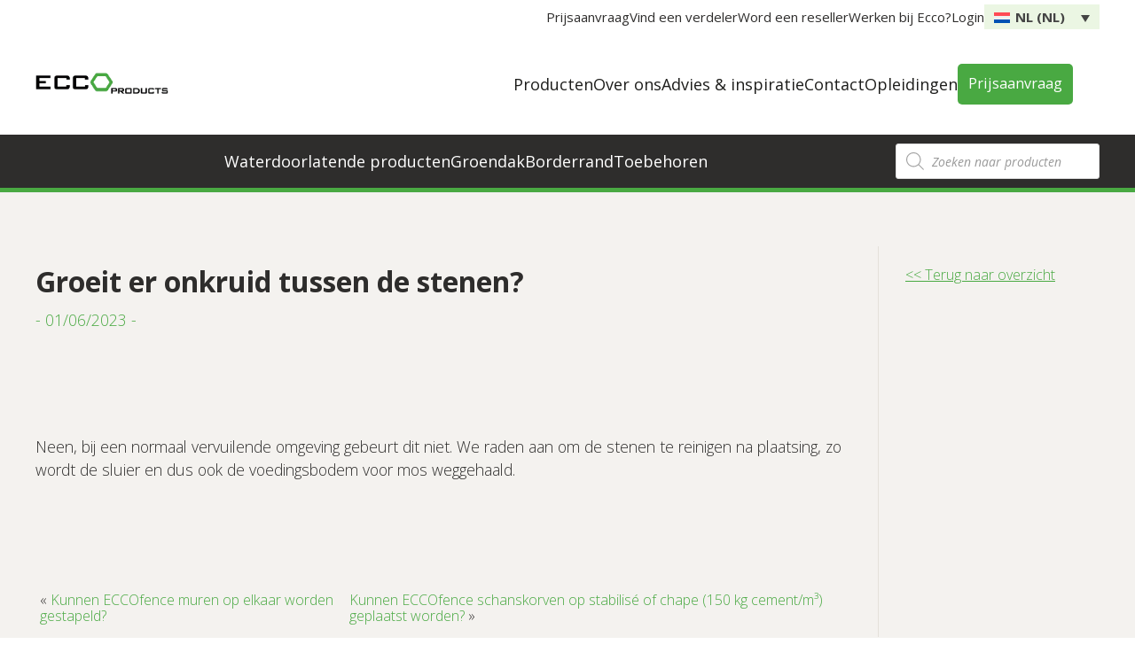

--- FILE ---
content_type: text/html; charset=UTF-8
request_url: https://eccoproducts.eu/nl/faq/groeit-er-onkruid-tussen-de-stenen/
body_size: 19983
content:
<!doctype html>
<html lang="nl-NL">
<head>
<meta charset="UTF-8">
<meta name="viewport" content="width=device-width, user-scalable=no, initial-scale=1.0, maximum-scale=1.0, minimum-scale=1.0">
<meta http-equiv="X-UA-Compatible" content="ie=edge">

<title>Groeit er onkruid tussen de stenen? - ECCO Products</title>
 

 
<meta name="robots" content="index, follow"/><meta name="web_author" content="www.eccoproducts.eu"/><meta name="generator" content="www.liquifi.be"/><meta name="content-language" content="nl-be"/> 
 
<script data-wpfc-render="false">(function(){let events=["mousemove", "wheel", "scroll", "touchstart", "touchmove"];let fired=false;events.forEach(function(event){window.addEventListener(event, function(){if(fired===false){fired=true;setTimeout(function(){
(function(h,o,t,j,a,r){
h.hj=h.hj||function(){(h.hj.q=h.hj.q||[]).push(arguments)};
h._hjSettings={hjid:3171554,hjsv:6};
a=o.getElementsByTagName('head')[0];
r=o.createElement('script');r.async=1;
r.src=t+h._hjSettings.hjid+j+h._hjSettings.hjsv;
a.appendChild(r);
})(window,document,'https://static.hotjar.com/c/hotjar-','.js?sv=');
}, 200);}},{once: true});});})();</script>


<meta name='robots' content='index, follow, max-image-preview:large, max-snippet:-1, max-video-preview:-1'/>

<title>Groeit er onkruid tussen de stenen? - ECCO Products</title>
<link rel="canonical" href="https://eccoproducts.eu/nl/faq/groeit-er-onkruid-tussen-de-stenen/"/>
<meta property="og:locale" content="nl_NL"/>
<meta property="og:type" content="article"/>
<meta property="og:title" content="Groeit er onkruid tussen de stenen? - ECCO Products"/>
<meta property="og:url" content="https://eccoproducts.eu/nl/faq/groeit-er-onkruid-tussen-de-stenen/"/>
<meta property="og:site_name" content="ECCO Products"/>
<meta property="article:modified_time" content="2024-08-14T13:19:21+00:00"/>
<meta property="og:image" content="https://eccoproducts.eu/wp-content/uploads/2023/06/Groeit-er-onkruid-tussen-de-stenen.png"/>
<meta property="og:image:width" content="290"/>
<meta property="og:image:height" content="250"/>
<meta property="og:image:type" content="image/png"/>
<meta name="twitter:card" content="summary_large_image"/>
<meta name="twitter:label1" content="Geschatte leestijd"/>
<meta name="twitter:data1" content="1 minuut"/>
<script type="application/ld+json" class="yoast-schema-graph">{"@context":"https://schema.org","@graph":[{"@type":"WebPage","@id":"https://eccoproducts.eu/nl/faq/groeit-er-onkruid-tussen-de-stenen/","url":"https://eccoproducts.eu/nl/faq/groeit-er-onkruid-tussen-de-stenen/","name":"Groeit er onkruid tussen de stenen? - ECCO Products","isPartOf":{"@id":"https://eccoproducts.eu/nl/#website"},"primaryImageOfPage":{"@id":"https://eccoproducts.eu/nl/faq/groeit-er-onkruid-tussen-de-stenen/#primaryimage"},"image":{"@id":"https://eccoproducts.eu/nl/faq/groeit-er-onkruid-tussen-de-stenen/#primaryimage"},"thumbnailUrl":"https://eccoproducts.eu/wp-content/uploads/2023/06/Groeit-er-onkruid-tussen-de-stenen.png","datePublished":"2023-06-01T06:53:30+00:00","dateModified":"2024-08-14T13:19:21+00:00","breadcrumb":{"@id":"https://eccoproducts.eu/nl/faq/groeit-er-onkruid-tussen-de-stenen/#breadcrumb"},"inLanguage":"nl-NL","potentialAction":[{"@type":"ReadAction","target":["https://eccoproducts.eu/nl/faq/groeit-er-onkruid-tussen-de-stenen/"]}]},{"@type":"ImageObject","inLanguage":"nl-NL","@id":"https://eccoproducts.eu/nl/faq/groeit-er-onkruid-tussen-de-stenen/#primaryimage","url":"https://eccoproducts.eu/wp-content/uploads/2023/06/Groeit-er-onkruid-tussen-de-stenen.png","contentUrl":"https://eccoproducts.eu/wp-content/uploads/2023/06/Groeit-er-onkruid-tussen-de-stenen.png","width":290,"height":250},{"@type":"BreadcrumbList","@id":"https://eccoproducts.eu/nl/faq/groeit-er-onkruid-tussen-de-stenen/#breadcrumb","itemListElement":[{"@type":"ListItem","position":1,"name":"Home","item":"https://eccoproducts.eu/nl/"},{"@type":"ListItem","position":2,"name":"Groeit er onkruid tussen de stenen?"}]},{"@type":"WebSite","@id":"https://eccoproducts.eu/nl/#website","url":"https://eccoproducts.eu/nl/","name":"ECCO Products","description":"","publisher":{"@id":"https://eccoproducts.eu/nl/#organization"},"potentialAction":[{"@type":"SearchAction","target":{"@type":"EntryPoint","urlTemplate":"https://eccoproducts.eu/nl/?s={search_term_string}"},"query-input":{"@type":"PropertyValueSpecification","valueRequired":true,"valueName":"search_term_string"}}],"inLanguage":"nl-NL"},{"@type":"Organization","@id":"https://eccoproducts.eu/nl/#organization","name":"ECCO Products","url":"https://eccoproducts.eu/nl/","logo":{"@type":"ImageObject","inLanguage":"nl-NL","@id":"https://eccoproducts.eu/nl/#/schema/logo/image/","url":"https://eccoproducts.eu/wp-content/uploads/2023/06/cropped-MicrosoftTeams-image-1.png","contentUrl":"https://eccoproducts.eu/wp-content/uploads/2023/06/cropped-MicrosoftTeams-image-1.png","width":417,"height":71,"caption":"ECCO Products"},"image":{"@id":"https://eccoproducts.eu/nl/#/schema/logo/image/"}}]}</script>

<link rel='dns-prefetch' href='//cdn.plyr.io'/>
<link rel='dns-prefetch' href='//fonts.googleapis.com'/>
<link rel="alternate" title="oEmbed (JSON)" type="application/json+oembed" href="https://eccoproducts.eu/nl/wp-json/oembed/1.0/embed?url=https%3A%2F%2Feccoproducts.eu%2Fnl%2Ffaq%2Fgroeit-er-onkruid-tussen-de-stenen%2F"/>
<link rel="alternate" title="oEmbed (XML)" type="text/xml+oembed" href="https://eccoproducts.eu/nl/wp-json/oembed/1.0/embed?url=https%3A%2F%2Feccoproducts.eu%2Fnl%2Ffaq%2Fgroeit-er-onkruid-tussen-de-stenen%2F&#038;format=xml"/>
<link rel="preconnect" href="https://fonts.googleapis.com"><link rel="preconnect" href="https://fonts.gstatic.com" crossorigin><style id='wp-img-auto-sizes-contain-inline-css'>img:is([sizes=auto i],[sizes^="auto," i]){contain-intrinsic-size:3000px 1500px}</style>
<link rel='stylesheet' id='main-css' href='//eccoproducts.eu/wp-content/cache/wpfc-minified/2f1bozpd/2emcp.css' type='text/css' media='all'/>
<style id='wp-emoji-styles-inline-css'>img.wp-smiley, img.emoji{display:inline !important;border:none !important;box-shadow:none !important;height:1em !important;width:1em !important;margin:0 0.07em !important;vertical-align:-0.1em !important;background:none !important;padding:0 !important;}</style>
<link rel='stylesheet' id='wp-block-library-css' href='//eccoproducts.eu/wp-content/cache/wpfc-minified/7j3wzvyp/2emcp.css' type='text/css' media='all'/>
<link rel='stylesheet' id='wc-blocks-style-css' href='//eccoproducts.eu/wp-content/cache/wpfc-minified/e353lk08/2emcp.css' type='text/css' media='all'/>
<style id='global-styles-inline-css'>:root{--wp--preset--aspect-ratio--square:1;--wp--preset--aspect-ratio--4-3:4/3;--wp--preset--aspect-ratio--3-4:3/4;--wp--preset--aspect-ratio--3-2:3/2;--wp--preset--aspect-ratio--2-3:2/3;--wp--preset--aspect-ratio--16-9:16/9;--wp--preset--aspect-ratio--9-16:9/16;--wp--preset--color--black:#000000;--wp--preset--color--cyan-bluish-gray:#abb8c3;--wp--preset--color--white:#ffffff;--wp--preset--color--pale-pink:#f78da7;--wp--preset--color--vivid-red:#cf2e2e;--wp--preset--color--luminous-vivid-orange:#ff6900;--wp--preset--color--luminous-vivid-amber:#fcb900;--wp--preset--color--light-green-cyan:#7bdcb5;--wp--preset--color--vivid-green-cyan:#00d084;--wp--preset--color--pale-cyan-blue:#8ed1fc;--wp--preset--color--vivid-cyan-blue:#0693e3;--wp--preset--color--vivid-purple:#9b51e0;--wp--preset--gradient--vivid-cyan-blue-to-vivid-purple:linear-gradient(135deg,rgb(6,147,227) 0%,rgb(155,81,224) 100%);--wp--preset--gradient--light-green-cyan-to-vivid-green-cyan:linear-gradient(135deg,rgb(122,220,180) 0%,rgb(0,208,130) 100%);--wp--preset--gradient--luminous-vivid-amber-to-luminous-vivid-orange:linear-gradient(135deg,rgb(252,185,0) 0%,rgb(255,105,0) 100%);--wp--preset--gradient--luminous-vivid-orange-to-vivid-red:linear-gradient(135deg,rgb(255,105,0) 0%,rgb(207,46,46) 100%);--wp--preset--gradient--very-light-gray-to-cyan-bluish-gray:linear-gradient(135deg,rgb(238,238,238) 0%,rgb(169,184,195) 100%);--wp--preset--gradient--cool-to-warm-spectrum:linear-gradient(135deg,rgb(74,234,220) 0%,rgb(151,120,209) 20%,rgb(207,42,186) 40%,rgb(238,44,130) 60%,rgb(251,105,98) 80%,rgb(254,248,76) 100%);--wp--preset--gradient--blush-light-purple:linear-gradient(135deg,rgb(255,206,236) 0%,rgb(152,150,240) 100%);--wp--preset--gradient--blush-bordeaux:linear-gradient(135deg,rgb(254,205,165) 0%,rgb(254,45,45) 50%,rgb(107,0,62) 100%);--wp--preset--gradient--luminous-dusk:linear-gradient(135deg,rgb(255,203,112) 0%,rgb(199,81,192) 50%,rgb(65,88,208) 100%);--wp--preset--gradient--pale-ocean:linear-gradient(135deg,rgb(255,245,203) 0%,rgb(182,227,212) 50%,rgb(51,167,181) 100%);--wp--preset--gradient--electric-grass:linear-gradient(135deg,rgb(202,248,128) 0%,rgb(113,206,126) 100%);--wp--preset--gradient--midnight:linear-gradient(135deg,rgb(2,3,129) 0%,rgb(40,116,252) 100%);--wp--preset--font-size--small:13px;--wp--preset--font-size--medium:20px;--wp--preset--font-size--large:36px;--wp--preset--font-size--x-large:42px;--wp--preset--spacing--20:0.44rem;--wp--preset--spacing--30:0.67rem;--wp--preset--spacing--40:1rem;--wp--preset--spacing--50:1.5rem;--wp--preset--spacing--60:2.25rem;--wp--preset--spacing--70:3.38rem;--wp--preset--spacing--80:5.06rem;--wp--preset--shadow--natural:6px 6px 9px rgba(0, 0, 0, 0.2);--wp--preset--shadow--deep:12px 12px 50px rgba(0, 0, 0, 0.4);--wp--preset--shadow--sharp:6px 6px 0px rgba(0, 0, 0, 0.2);--wp--preset--shadow--outlined:6px 6px 0px -3px rgb(255, 255, 255), 6px 6px rgb(0, 0, 0);--wp--preset--shadow--crisp:6px 6px 0px rgb(0, 0, 0);}:where(.is-layout-flex){gap:0.5em;}:where(.is-layout-grid){gap:0.5em;}body .is-layout-flex{display:flex;}.is-layout-flex{flex-wrap:wrap;align-items:center;}.is-layout-flex > :is(*, div){margin:0;}body .is-layout-grid{display:grid;}.is-layout-grid > :is(*, div){margin:0;}:where(.wp-block-columns.is-layout-flex){gap:2em;}:where(.wp-block-columns.is-layout-grid){gap:2em;}:where(.wp-block-post-template.is-layout-flex){gap:1.25em;}:where(.wp-block-post-template.is-layout-grid){gap:1.25em;}.has-black-color{color:var(--wp--preset--color--black) !important;}.has-cyan-bluish-gray-color{color:var(--wp--preset--color--cyan-bluish-gray) !important;}.has-white-color{color:var(--wp--preset--color--white) !important;}.has-pale-pink-color{color:var(--wp--preset--color--pale-pink) !important;}.has-vivid-red-color{color:var(--wp--preset--color--vivid-red) !important;}.has-luminous-vivid-orange-color{color:var(--wp--preset--color--luminous-vivid-orange) !important;}.has-luminous-vivid-amber-color{color:var(--wp--preset--color--luminous-vivid-amber) !important;}.has-light-green-cyan-color{color:var(--wp--preset--color--light-green-cyan) !important;}.has-vivid-green-cyan-color{color:var(--wp--preset--color--vivid-green-cyan) !important;}.has-pale-cyan-blue-color{color:var(--wp--preset--color--pale-cyan-blue) !important;}.has-vivid-cyan-blue-color{color:var(--wp--preset--color--vivid-cyan-blue) !important;}.has-vivid-purple-color{color:var(--wp--preset--color--vivid-purple) !important;}.has-black-background-color{background-color:var(--wp--preset--color--black) !important;}.has-cyan-bluish-gray-background-color{background-color:var(--wp--preset--color--cyan-bluish-gray) !important;}.has-white-background-color{background-color:var(--wp--preset--color--white) !important;}.has-pale-pink-background-color{background-color:var(--wp--preset--color--pale-pink) !important;}.has-vivid-red-background-color{background-color:var(--wp--preset--color--vivid-red) !important;}.has-luminous-vivid-orange-background-color{background-color:var(--wp--preset--color--luminous-vivid-orange) !important;}.has-luminous-vivid-amber-background-color{background-color:var(--wp--preset--color--luminous-vivid-amber) !important;}.has-light-green-cyan-background-color{background-color:var(--wp--preset--color--light-green-cyan) !important;}.has-vivid-green-cyan-background-color{background-color:var(--wp--preset--color--vivid-green-cyan) !important;}.has-pale-cyan-blue-background-color{background-color:var(--wp--preset--color--pale-cyan-blue) !important;}.has-vivid-cyan-blue-background-color{background-color:var(--wp--preset--color--vivid-cyan-blue) !important;}.has-vivid-purple-background-color{background-color:var(--wp--preset--color--vivid-purple) !important;}.has-black-border-color{border-color:var(--wp--preset--color--black) !important;}.has-cyan-bluish-gray-border-color{border-color:var(--wp--preset--color--cyan-bluish-gray) !important;}.has-white-border-color{border-color:var(--wp--preset--color--white) !important;}.has-pale-pink-border-color{border-color:var(--wp--preset--color--pale-pink) !important;}.has-vivid-red-border-color{border-color:var(--wp--preset--color--vivid-red) !important;}.has-luminous-vivid-orange-border-color{border-color:var(--wp--preset--color--luminous-vivid-orange) !important;}.has-luminous-vivid-amber-border-color{border-color:var(--wp--preset--color--luminous-vivid-amber) !important;}.has-light-green-cyan-border-color{border-color:var(--wp--preset--color--light-green-cyan) !important;}.has-vivid-green-cyan-border-color{border-color:var(--wp--preset--color--vivid-green-cyan) !important;}.has-pale-cyan-blue-border-color{border-color:var(--wp--preset--color--pale-cyan-blue) !important;}.has-vivid-cyan-blue-border-color{border-color:var(--wp--preset--color--vivid-cyan-blue) !important;}.has-vivid-purple-border-color{border-color:var(--wp--preset--color--vivid-purple) !important;}.has-vivid-cyan-blue-to-vivid-purple-gradient-background{background:var(--wp--preset--gradient--vivid-cyan-blue-to-vivid-purple) !important;}.has-light-green-cyan-to-vivid-green-cyan-gradient-background{background:var(--wp--preset--gradient--light-green-cyan-to-vivid-green-cyan) !important;}.has-luminous-vivid-amber-to-luminous-vivid-orange-gradient-background{background:var(--wp--preset--gradient--luminous-vivid-amber-to-luminous-vivid-orange) !important;}.has-luminous-vivid-orange-to-vivid-red-gradient-background{background:var(--wp--preset--gradient--luminous-vivid-orange-to-vivid-red) !important;}.has-very-light-gray-to-cyan-bluish-gray-gradient-background{background:var(--wp--preset--gradient--very-light-gray-to-cyan-bluish-gray) !important;}.has-cool-to-warm-spectrum-gradient-background{background:var(--wp--preset--gradient--cool-to-warm-spectrum) !important;}.has-blush-light-purple-gradient-background{background:var(--wp--preset--gradient--blush-light-purple) !important;}.has-blush-bordeaux-gradient-background{background:var(--wp--preset--gradient--blush-bordeaux) !important;}.has-luminous-dusk-gradient-background{background:var(--wp--preset--gradient--luminous-dusk) !important;}.has-pale-ocean-gradient-background{background:var(--wp--preset--gradient--pale-ocean) !important;}.has-electric-grass-gradient-background{background:var(--wp--preset--gradient--electric-grass) !important;}.has-midnight-gradient-background{background:var(--wp--preset--gradient--midnight) !important;}.has-small-font-size{font-size:var(--wp--preset--font-size--small) !important;}.has-medium-font-size{font-size:var(--wp--preset--font-size--medium) !important;}.has-large-font-size{font-size:var(--wp--preset--font-size--large) !important;}.has-x-large-font-size{font-size:var(--wp--preset--font-size--x-large) !important;}</style>
<style id='classic-theme-styles-inline-css'>.wp-block-button__link{color:#fff;background-color:#32373c;border-radius:9999px;box-shadow:none;text-decoration:none;padding:calc(.667em + 2px) calc(1.333em + 2px);font-size:1.125em}.wp-block-file__button{background:#32373c;color:#fff;text-decoration:none}</style>
<link rel='stylesheet' id='woocommerce-layout-css' href='//eccoproducts.eu/wp-content/cache/wpfc-minified/2y0vsz3/2emcp.css' type='text/css' media='all'/>
<link rel='stylesheet' id='woocommerce-smallscreen-css' href='//eccoproducts.eu/wp-content/cache/wpfc-minified/309b7vbt/2emcp.css' type='text/css' media='only screen and (max-width: 768px)'/>
<style id='woocommerce-inline-inline-css'>.woocommerce form .form-row .required{visibility:visible;}</style>
<style>.wpml-ls-legacy-dropdown{width:15.5em;max-width:100%}.wpml-ls-legacy-dropdown>ul{position:relative;padding:0;margin:0!important;list-style-type:none}.wpml-ls-legacy-dropdown .wpml-ls-current-language:focus .wpml-ls-sub-menu,.wpml-ls-legacy-dropdown .wpml-ls-current-language:hover .wpml-ls-sub-menu{visibility:visible}.wpml-ls-legacy-dropdown .wpml-ls-item{padding:0;margin:0;list-style-type:none}.wpml-ls-legacy-dropdown a{display:block;text-decoration:none;color:#444;border:1px solid #cdcdcd;background-color:#fff;padding:5px 10px;line-height:1}.wpml-ls-legacy-dropdown a span{vertical-align:middle}.wpml-ls-legacy-dropdown a.wpml-ls-item-toggle{position:relative;padding-right:calc(10px + 1.4em)}.rtl .wpml-ls-legacy-dropdown a.wpml-ls-item-toggle{padding-right:10px;padding-left:calc(10px + 1.4em)}.wpml-ls-legacy-dropdown a.wpml-ls-item-toggle:after{content:"";vertical-align:middle;display:inline-block;border:.35em solid transparent;border-top:.5em solid;position:absolute;right:10px;top:calc(50% - .175em)}.rtl .wpml-ls-legacy-dropdown a.wpml-ls-item-toggle:after{right:auto;left:10px}.wpml-ls-legacy-dropdown .wpml-ls-current-language:hover>a,.wpml-ls-legacy-dropdown a:focus,.wpml-ls-legacy-dropdown a:hover{color:#000;background:#eee}.wpml-ls-legacy-dropdown .wpml-ls-sub-menu{visibility:hidden;position:absolute;top:100%;right:0;left:0;border-top:1px solid #cdcdcd;padding:0;margin:0;list-style-type:none;z-index:101}.wpml-ls-legacy-dropdown .wpml-ls-sub-menu a{border-width:0 1px 1px}.wpml-ls-legacy-dropdown .wpml-ls-flag{display:inline;vertical-align:middle}.wpml-ls-legacy-dropdown .wpml-ls-flag+span{margin-left:.4em}.rtl .wpml-ls-legacy-dropdown .wpml-ls-flag+span{margin-left:0;margin-right:.4em}</style>
<style id='wpml-legacy-dropdown-0-inline-css'>.wpml-ls-statics-shortcode_actions{background-color:#ebf6e3;}.wpml-ls-statics-shortcode_actions, .wpml-ls-statics-shortcode_actions .wpml-ls-sub-menu, .wpml-ls-statics-shortcode_actions a{border-color:#ebf6e3;}.wpml-ls-statics-shortcode_actions a, .wpml-ls-statics-shortcode_actions .wpml-ls-sub-menu a, .wpml-ls-statics-shortcode_actions .wpml-ls-sub-menu a:link, .wpml-ls-statics-shortcode_actions li:not(.wpml-ls-current-language) .wpml-ls-link, .wpml-ls-statics-shortcode_actions li:not(.wpml-ls-current-language) .wpml-ls-link:link{background-color:#ebf6e3;}.wpml-ls-statics-shortcode_actions .wpml-ls-sub-menu a:hover,.wpml-ls-statics-shortcode_actions .wpml-ls-sub-menu a:focus, .wpml-ls-statics-shortcode_actions .wpml-ls-sub-menu a:link:hover, .wpml-ls-statics-shortcode_actions .wpml-ls-sub-menu a:link:focus{background-color:#ffffff;}.wpml-ls-statics-shortcode_actions .wpml-ls-current-language > a{background-color:#ebf6e3;}.wpml-ls-statics-shortcode_actions .wpml-ls-current-language:hover>a, .wpml-ls-statics-shortcode_actions .wpml-ls-current-language>a:focus{background-color:#ebf6e3;}</style>
<style>.tax-product_brand .brand-description{overflow:hidden;zoom:1}.tax-product_brand .brand-description img.brand-thumbnail{width:25%;float:right}.tax-product_brand .brand-description .text{width:72%;float:left}.widget_brand_description img{box-sizing:border-box;width:100%;max-width:none;height:auto;margin:0 0 1em}ul.brand-thumbnails{margin-left:0;margin-bottom:0;clear:both;list-style:none}ul.brand-thumbnails:before{clear:both;content:"";display:table}ul.brand-thumbnails:after{clear:both;content:"";display:table}ul.brand-thumbnails li{float:left;margin:0 3.8% 1em 0;padding:0;position:relative;width:22.05%}ul.brand-thumbnails.fluid-columns li{width:auto}ul.brand-thumbnails:not(.fluid-columns) li.first{clear:both}ul.brand-thumbnails:not(.fluid-columns) li.last{margin-right:0}ul.brand-thumbnails.columns-1 li{width:100%;margin-right:0}ul.brand-thumbnails.columns-2 li{width:48%}ul.brand-thumbnails.columns-3 li{width:30.75%}ul.brand-thumbnails.columns-5 li{width:16.95%}ul.brand-thumbnails.columns-6 li{width:13.5%}.brand-thumbnails li img{box-sizing:border-box;width:100%;max-width:none;height:auto;margin:0}@media screen and (max-width:768px){ul.brand-thumbnails:not(.fluid-columns) li{width:48%!important}ul.brand-thumbnails:not(.fluid-columns) li.first{clear:none}ul.brand-thumbnails:not(.fluid-columns) li.last{margin-right:3.8%}ul.brand-thumbnails:not(.fluid-columns) li:nth-of-type(odd){clear:both}ul.brand-thumbnails:not(.fluid-columns) li:nth-of-type(even){margin-right:0}}.brand-thumbnails-description li{text-align:center}.brand-thumbnails-description li .term-thumbnail img{display:inline}.brand-thumbnails-description li .term-description{margin-top:1em;text-align:left}#brands_a_z h3:target{text-decoration:underline}ul.brands_index{list-style:none outside;overflow:hidden;zoom:1}ul.brands_index li{float:left;margin:0 2px 2px 0}ul.brands_index li a,ul.brands_index li span{border:1px solid #ccc;padding:6px;line-height:1em;float:left;text-decoration:none}ul.brands_index li span{border-color:#eee;color:#ddd}ul.brands_index li a:hover{border-width:2px;padding:5px;text-decoration:none}ul.brands_index li a.active{border-width:2px;padding:5px}div#brands_a_z a.top{border:1px solid #ccc;padding:4px;line-height:1em;float:right;text-decoration:none;font-size:.8em}</style>
<link rel='stylesheet' id='dgwt-wcas-style-css' href='//eccoproducts.eu/wp-content/cache/wpfc-minified/np3whct/2emcp.css' type='text/css' media='all'/>
<style>html{line-height:1.15;-webkit-text-size-adjust:100%}body{margin:0}main{display:block}h1{font-size:2em;margin:.67em 0}hr{box-sizing:content-box;height:0;overflow:visible}pre{font-family:monospace,monospace;font-size:1em}a{background-color:transparent}abbr[title]{border-bottom:none;text-decoration:underline;text-decoration:underline dotted}b,strong{font-weight:bolder}code,kbd,samp{font-family:monospace,monospace;font-size:1em}small{font-size:80%}sub,sup{font-size:75%;line-height:0;position:relative;vertical-align:baseline}sub{bottom:-.25em}sup{top:-.5em}img{border-style:none}button,input,optgroup,select,textarea{font-family:inherit;font-size:100%;line-height:1.15;margin:0}button,input{overflow:visible}button,select{text-transform:none}[type=button],[type=reset],[type=submit],button{-webkit-appearance:button}[type=button]::-moz-focus-inner,[type=reset]::-moz-focus-inner,[type=submit]::-moz-focus-inner,button::-moz-focus-inner{border-style:none;padding:0}[type=button]:-moz-focusring,[type=reset]:-moz-focusring,[type=submit]:-moz-focusring,button:-moz-focusring{outline:1px dotted ButtonText}fieldset{padding:.35em .75em .625em}legend{box-sizing:border-box;color:inherit;display:table;max-width:100%;padding:0;white-space:normal}progress{vertical-align:baseline}textarea{overflow:auto}[type=checkbox],[type=radio]{box-sizing:border-box;padding:0}[type=number]::-webkit-inner-spin-button,[type=number]::-webkit-outer-spin-button{height:auto}[type=search]{-webkit-appearance:textfield;outline-offset:-2px}[type=search]::-webkit-search-decoration{-webkit-appearance:none}::-webkit-file-upload-button{-webkit-appearance:button;font:inherit}details{display:block}summary{display:list-item}template{display:none}[hidden]{display:none}</style>
<style>.slick-slider{position:relative;display:block;box-sizing:border-box;-webkit-user-select:none;-moz-user-select:none;-ms-user-select:none;user-select:none;-webkit-touch-callout:none;-khtml-user-select:none;-ms-touch-action:pan-y;touch-action:pan-y;-webkit-tap-highlight-color:transparent;}
.slick-list{position:relative;display:block;overflow:hidden;margin:0;padding:0;}
.slick-list:focus{outline:none;}
.slick-list.dragging{cursor:pointer;cursor:hand;}
.slick-slider .slick-track, .slick-slider .slick-list{-webkit-transform:translate3d(0, 0, 0);-moz-transform:translate3d(0, 0, 0);-ms-transform:translate3d(0, 0, 0);-o-transform:translate3d(0, 0, 0);transform:translate3d(0, 0, 0);}
.slick-track{position:relative;top:0;left:0;display:block;margin-left:auto;margin-right:auto;}
.slick-track:before, .slick-track:after{display:table;content:'';}
.slick-track:after{clear:both;}
.slick-loading .slick-track{visibility:hidden;}
.slick-slide{display:none;float:left;height:100%;min-height:1px;}
[dir='rtl'] .slick-slide{float:right;}
.slick-slide img{display:block;}
.slick-slide.slick-loading img{display:none;}
.slick-slide.dragging img{pointer-events:none;}
.slick-initialized .slick-slide{display:block;}
.slick-loading .slick-slide{visibility:hidden;}
.slick-vertical .slick-slide{display:block;height:auto;border:1px solid transparent;}
.slick-arrow.slick-hidden{display:none;}</style>
<style>@charset "UTF-8";
 .slick-loading .slick-list{background:#fff url(//eccoproducts.eu/wp-content/themes/eccoproducts/assets/icons/ajax-loader.gif) center center no-repeat;}
.slick-prev, .slick-next{font-size:0;line-height:0;position:absolute;top:50%;display:block;width:20px;height:20px;padding:0;-webkit-transform:translate(0, -50%);-ms-transform:translate(0, -50%);transform:translate(0, -50%);cursor:pointer;color:transparent;border:none;outline:none;background:transparent;}
.slick-prev:hover, .slick-prev:focus, .slick-next:hover, .slick-next:focus{color:transparent;outline:none;background:transparent;}
.slick-prev:hover:before, .slick-prev:focus:before, .slick-next:hover:before, .slick-next:focus:before{opacity:1;}
.slick-prev.slick-disabled:before, .slick-next.slick-disabled:before{opacity:.25;}
.slick-prev:before, .slick-next:before{font-family:'slick';font-size:20px;line-height:1;opacity:.75;color:white;-webkit-font-smoothing:antialiased;-moz-osx-font-smoothing:grayscale;}
.slick-prev{left:-25px;}
[dir='rtl'] .slick-prev{right:-25px;left:auto;}
.slick-prev:before{content:'←';}
[dir='rtl'] .slick-prev:before{content:'→';}
.slick-next{right:-25px;}
[dir='rtl'] .slick-next{right:auto;left:-25px;}
.slick-next:before{content:'→';}
[dir='rtl'] .slick-next:before{content:'←';}
.slick-dotted.slick-slider{margin-bottom:30px;}
.slick-dots{position:absolute;bottom:-25px;display:block;width:100%;padding:0;margin:0;list-style:none;text-align:center;}
.slick-dots li{position:relative;display:inline-block;width:20px;height:20px;margin:0 5px;padding:0;cursor:pointer;}
.slick-dots li button{font-size:0;line-height:0;display:block;width:20px;height:20px;padding:5px;cursor:pointer;color:transparent;border:0;outline:none;background:transparent;}
.slick-dots li button:hover, .slick-dots li button:focus{outline:none;}
.slick-dots li button:hover:before, .slick-dots li button:focus:before{opacity:1;}
.slick-dots li button:before{font-family:'slick';font-size:6px;line-height:20px;position:absolute;top:0;left:0;width:20px;height:20px;content:'•';text-align:center;opacity:.25;color:black;-webkit-font-smoothing:antialiased;-moz-osx-font-smoothing:grayscale;}
.slick-dots li.slick-active button:before{opacity:.75;color:black;}</style>
<style>.slick-lightbox{position:fixed;top:0;left:0;z-index:9999;width:100%;height:100%;background:black;-webkit-transition:opacity 0.5s ease;transition:opacity 0.5s ease}.slick-lightbox .slick-loading .slick-list{background-color:transparent}.slick-lightbox .slick-prev{left:15px}.slick-lightbox .slick-next{right:15px}.slick-lightbox-hide{opacity:0}.slick-lightbox-hide.slick-lightbox-ie{-ms-filter:"progid:DXImageTransform.Microsoft.Alpha(Opacity=0)";filter:alpha(opacity=0)}.slick-lightbox-hide-init{position:absolute;top:-9999px;opacity:0}.slick-lightbox-hide-init.slick-lightbox-ie{-ms-filter:"progid:DXImageTransform.Microsoft.Alpha(Opacity=0)";filter:alpha(opacity=0)}.slick-lightbox-inner{position:fixed;top:0;left:0;width:100%;height:100%}.slick-lightbox-slick-item{text-align:center;overflow:hidden}.slick-lightbox-slick-item:before{content:'';display:inline-block;height:100%;vertical-align:middle;margin-right:-0.25em}.slick-caption-bottom .slick-lightbox-slick-item .slick-lightbox-slick-item .slick-lightbox-slick-caption{position:absolute;bottom:0;left:0;text-align:center;width:100%;margin-bottom:20px}.slick-caption-dynamic .slick-lightbox-slick-item .slick-lightbox-slick-item .slick-lightbox-slick-caption{display:block;text-align:center}.slick-lightbox-slick-item-inner{display:inline-block;vertical-align:middle;max-width:90%;max-height:90%}.slick-lightbox-slick-img{margin:0 auto;display:block;max-width:90%;max-height:90%}.slick-lightbox-slick-caption{margin:10px 0 0;color:white}.slick-lightbox-close{position:absolute;top:15px;right:15px;display:block;height:20px;width:20px;line-height:0;font-size:0;cursor:pointer;background:transparent;color:transparent;padding:0;border:none}.slick-lightbox-close:focus{outline:none}.slick-lightbox-close:before{font-family:"slick";font-size:20px;line-height:1;color:white;opacity:0.85;-webkit-font-smoothing:antialiased;-moz-osx-font-smoothing:grayscale;content:'×'}</style>
<link rel='stylesheet' id='okappi2020-plyr-css' href='https://cdn.plyr.io/3.7.2/plyr.css' type='text/css' media='all'/>
<link rel="https://api.w.org/" href="https://eccoproducts.eu/nl/wp-json/"/><link rel="alternate" title="JSON" type="application/json" href="https://eccoproducts.eu/nl/wp-json/wp/v2/faq/2755"/><link rel="EditURI" type="application/rsd+xml" title="RSD" href="https://eccoproducts.eu/xmlrpc.php?rsd"/>
<meta name="generator" content="WordPress 6.9"/>
<meta name="generator" content="WooCommerce 10.1.3"/>
<link rel='shortlink' href='https://eccoproducts.eu/nl/?p=2755'/>
<meta name="generator" content="WPML ver:4.8.1 stt:37,66,1,4,3,44,2;"/>
<style>.dgwt-wcas-ico-magnifier,.dgwt-wcas-ico-magnifier-handler{max-width:20px}.dgwt-wcas-search-wrapp{max-width:600px}</style>
<noscript><style>.woocommerce-product-gallery{opacity:1 !important;}</style></noscript>
<style>.wpgs-gallery-caption{color:#000000;text-align:center;font-size:16px;line-height:20px;}.wpgs-video-wrapper{padding-bottom:500%;}</style><link rel="icon" href="https://eccoproducts.eu/wp-content/uploads/2023/10/cropped-FB_profielfoto_180x180-32x32.png" sizes="32x32"/>
<link rel="icon" href="https://eccoproducts.eu/wp-content/uploads/2023/10/cropped-FB_profielfoto_180x180-192x192.png" sizes="192x192"/>
<link rel="apple-touch-icon" href="https://eccoproducts.eu/wp-content/uploads/2023/10/cropped-FB_profielfoto_180x180-180x180.png"/>
<meta name="msapplication-TileImage" content="https://eccoproducts.eu/wp-content/uploads/2023/10/cropped-FB_profielfoto_180x180-270x270.png"/>
<script data-wpfc-render="false">var Wpfcll={s:[],osl:0,scroll:false,i:function(){Wpfcll.ss();window.addEventListener('load',function(){let observer=new MutationObserver(mutationRecords=>{Wpfcll.osl=Wpfcll.s.length;Wpfcll.ss();if(Wpfcll.s.length > Wpfcll.osl){Wpfcll.ls(false);}});observer.observe(document.getElementsByTagName("html")[0],{childList:true,attributes:true,subtree:true,attributeFilter:["src"],attributeOldValue:false,characterDataOldValue:false});Wpfcll.ls(true);});window.addEventListener('scroll',function(){Wpfcll.scroll=true;Wpfcll.ls(false);});window.addEventListener('resize',function(){Wpfcll.scroll=true;Wpfcll.ls(false);});window.addEventListener('click',function(){Wpfcll.scroll=true;Wpfcll.ls(false);});},c:function(e,pageload){var w=document.documentElement.clientHeight || body.clientHeight;var n=0;if(pageload){n=0;}else{n=(w > 800) ? 800:200;n=Wpfcll.scroll ? 800:n;}var er=e.getBoundingClientRect();var t=0;var p=e.parentNode ? e.parentNode:false;if(typeof p.getBoundingClientRect=="undefined"){var pr=false;}else{var pr=p.getBoundingClientRect();}if(er.x==0 && er.y==0){for(var i=0;i < 10;i++){if(p){if(pr.x==0 && pr.y==0){if(p.parentNode){p=p.parentNode;}if(typeof p.getBoundingClientRect=="undefined"){pr=false;}else{pr=p.getBoundingClientRect();}}else{t=pr.top;break;}}};}else{t=er.top;}if(w - t+n > 0){return true;}return false;},r:function(e,pageload){var s=this;var oc,ot;try{oc=e.getAttribute("data-wpfc-original-src");ot=e.getAttribute("data-wpfc-original-srcset");originalsizes=e.getAttribute("data-wpfc-original-sizes");if(s.c(e,pageload)){if(oc || ot){if(e.tagName=="DIV" || e.tagName=="A" || e.tagName=="SPAN"){e.style.backgroundImage="url("+oc+")";e.removeAttribute("data-wpfc-original-src");e.removeAttribute("data-wpfc-original-srcset");e.removeAttribute("onload");}else{if(oc){e.setAttribute('src',oc);}if(ot){e.setAttribute('srcset',ot);}if(originalsizes){e.setAttribute('sizes',originalsizes);}if(e.getAttribute("alt") && e.getAttribute("alt")=="blank"){e.removeAttribute("alt");}e.removeAttribute("data-wpfc-original-src");e.removeAttribute("data-wpfc-original-srcset");e.removeAttribute("data-wpfc-original-sizes");e.removeAttribute("onload");if(e.tagName=="IFRAME"){var y="https://www.youtube.com/embed/";if(navigator.userAgent.match(/\sEdge?\/\d/i)){e.setAttribute('src',e.getAttribute("src").replace(/.+\/templates\/youtube\.html\#/,y));}e.onload=function(){if(typeof window.jQuery !="undefined"){if(jQuery.fn.fitVids){jQuery(e).parent().fitVids({customSelector:"iframe[src]"});}}var s=e.getAttribute("src").match(/templates\/youtube\.html\#(.+)/);if(s){try{var i=e.contentDocument || e.contentWindow;if(i.location.href=="about:blank"){e.setAttribute('src',y+s[1]);}}catch(err){e.setAttribute('src',y+s[1]);}}}}}}else{if(e.tagName=="NOSCRIPT"){if(typeof window.jQuery !="undefined"){if(jQuery(e).attr("data-type")=="wpfc"){e.removeAttribute("data-type");jQuery(e).after(jQuery(e).text());}}}}}}catch(error){console.log(error);console.log("==>",e);}},ss:function(){var i=Array.prototype.slice.call(document.getElementsByTagName("img"));var f=Array.prototype.slice.call(document.getElementsByTagName("iframe"));var d=Array.prototype.slice.call(document.getElementsByTagName("div"));var a=Array.prototype.slice.call(document.getElementsByTagName("a"));var s=Array.prototype.slice.call(document.getElementsByTagName("span"));var n=Array.prototype.slice.call(document.getElementsByTagName("noscript"));this.s=i.concat(f).concat(d).concat(a).concat(s).concat(n);},ls:function(pageload){var s=this;[].forEach.call(s.s,function(e,index){s.r(e,pageload);});}};document.addEventListener('DOMContentLoaded',function(){wpfci();});function wpfci(){Wpfcll.i();}</script>
</head>

<body class="wp-singular faq-template-default single single-faq postid-2755 wp-custom-logo wp-theme-eccoproducts theme-eccoproducts woocommerce-no-js">
 



<div class="mobile-menu-triggers"> <a href="https://eccoproducts.eu/producten">producten</a> <a href="JavaScript:void(0)" id="mobile-menu-trigger">menu</a></div><div id="collapsible-menu" class="collapsible-menu">
<div class="menu-wrapper">
<div class="menu-header">
<div class="site-logo"> <a href="https://eccoproducts.eu"> <img src="https://eccoproducts.eu/wp-content/uploads/2023/10/cropped-FB_profielfoto_180x180.png" alt="Favicon eccoproducts"> </a></div></div><ul id="mobile-menu-1" class="mobile-menu-1 mobile-menu"><li id="menu-item-3428" class="menu-item menu-item-type-post_type menu-item-object-page menu-item-3428"><a href="https://eccoproducts.eu/nl/producten/">Producten</a></li>
<li id="menu-item-3429" class="menu-item menu-item-type-post_type menu-item-object-page menu-item-3429"><a href="https://eccoproducts.eu/nl/over-ons/">Over ons</a></li>
<li id="menu-item-3430" class="menu-item menu-item-type-post_type menu-item-object-page menu-item-3430"><a href="https://eccoproducts.eu/nl/advies-inspiratie/">Advies &amp; inspiratie</a></li>
<li id="menu-item-3431" class="menu-item menu-item-type-post_type menu-item-object-page menu-item-3431"><a href="https://eccoproducts.eu/nl/contact/">Contact</a></li>
<li id="menu-item-14631" class="menu-item menu-item-type-custom menu-item-object-custom menu-item-14631"><a href="https://erp.eccoproducts.eu/event">Opleidingen</a></li>
<li id="menu-item-14558" class="btn-primary menu-item menu-item-type-post_type menu-item-object-page menu-item-14558"><a href="https://eccoproducts.eu/nl/prijsaanvraag/">Prijsaanvraag</a></li>
</ul>
<ul id="mobile-menu-2" class="mobile-menu-2 mobile-menu"><li id="menu-item-3432" class="menu-item menu-item-type-post_type menu-item-object-page menu-item-3432"><a href="https://eccoproducts.eu/nl/faq/">FAQ</a></li>
<li id="menu-item-3433" class="menu-item menu-item-type-post_type menu-item-object-page menu-item-3433"><a href="https://eccoproducts.eu/nl/contact/">Contact</a></li>
<li id="menu-item-3890" class="menu-item menu-item-type-post_type menu-item-object-page menu-item-privacy-policy menu-item-3890"><a rel="privacy-policy" href="https://eccoproducts.eu/nl/privacyverklaring/">Privacyverklaring</a></li>
<li id="menu-item-10959" class="menu-item menu-item-type-post_type menu-item-object-page menu-item-10959"><a href="https://eccoproducts.eu/nl/algemene-voorwaarden/">Algemene voorwaarden</a></li>
</ul>
<div class="search-form">
<div class="dgwt-wcas-search-wrapp dgwt-wcas-no-submit woocommerce dgwt-wcas-style-solaris js-dgwt-wcas-layout-classic dgwt-wcas-layout-classic js-dgwt-wcas-mobile-overlay-enabled">
<form class="dgwt-wcas-search-form" role="search" action="https://eccoproducts.eu/nl/" method="get">
<div class="dgwt-wcas-sf-wrapp">
<svg class="dgwt-wcas-ico-magnifier" xmlns="http://www.w3.org/2000/svg"
xmlns:xlink="http://www.w3.org/1999/xlink" x="0px" y="0px"
viewBox="0 0 51.539 51.361" xml:space="preserve">
<path 						 d="M51.539,49.356L37.247,35.065c3.273-3.74,5.272-8.623,5.272-13.983c0-11.742-9.518-21.26-21.26-21.26 S0,9.339,0,21.082s9.518,21.26,21.26,21.26c5.361,0,10.244-1.999,13.983-5.272l14.292,14.292L51.539,49.356z M2.835,21.082 c0-10.176,8.249-18.425,18.425-18.425s18.425,8.249,18.425,18.425S31.436,39.507,21.26,39.507S2.835,31.258,2.835,21.082z"/>
</svg>
<label class="screen-reader-text"
for="dgwt-wcas-search-input-1">Producten zoeken</label>
<input id="dgwt-wcas-search-input-1"
type="search"
class="dgwt-wcas-search-input"
name="s"
value=""
placeholder="Zoeken naar producten"
autocomplete="off"
/>
<div class="dgwt-wcas-preloader"></div><div class="dgwt-wcas-voice-search"></div><input type="hidden" name="post_type" value="product"/>
<input type="hidden" name="dgwt_wcas" value="1"/>
<input type="hidden" name="lang" value="nl"/></div></form></div></div></div></div><header class="site-header">

<div class="mobile-menu">
<div class="container">

<div class="site-logo"><a href="https://eccoproducts.eu/nl/" class="custom-logo-link" rel="home"><img onload="Wpfcll.r(this,true);" src="https://eccoproducts.eu/wp-content/plugins/wp-fastest-cache-premium/pro/images/blank.gif" width="417" height="71" data-wpfc-original-src="https://eccoproducts.eu/wp-content/uploads/2023/06/cropped-MicrosoftTeams-image-1.png" class="custom-logo" alt="ECCO Products" decoding="async" data-wpfc-original-srcset="https://eccoproducts.eu/wp-content/uploads/2023/06/cropped-MicrosoftTeams-image-1.png 417w, https://eccoproducts.eu/wp-content/uploads/2023/06/cropped-MicrosoftTeams-image-1-64x11.png 64w, https://eccoproducts.eu/wp-content/uploads/2023/06/cropped-MicrosoftTeams-image-1-300x51.png 300w" data-wpfc-original-sizes="(max-width: 417px) 100vw, 417px"/></a></div><div class="add-to-cart"></div><div class="wpml-ls-statics-shortcode_actions wpml-ls wpml-ls-legacy-dropdown js-wpml-ls-legacy-dropdown"> <ul role="menu"> <li role="none" tabindex="0" class="wpml-ls-slot-shortcode_actions wpml-ls-item wpml-ls-item-nl wpml-ls-current-language wpml-ls-item-legacy-dropdown"> <a href="#" class="js-wpml-ls-item-toggle wpml-ls-item-toggle" role="menuitem" title="Switch to NL (NL)"> <img onload="Wpfcll.r(this,true);" src="https://eccoproducts.eu/wp-content/plugins/wp-fastest-cache-premium/pro/images/blank.gif" class="wpml-ls-flag" data-wpfc-original-src="https://eccoproducts.eu/wp-content/plugins/sitepress-multilingual-cms/res/flags/nl.svg" alt="blank" width=18 height=12 /><span class="wpml-ls-native" role="menuitem">NL (NL)</span></a> <ul class="wpml-ls-sub-menu" role="menu"> <li class="wpml-ls-slot-shortcode_actions wpml-ls-item wpml-ls-item-be wpml-ls-first-item" role="none"> <a href="https://eccoproducts.eu/be/faq/groeit-er-onkruid-tussen-de-stenen/" class="wpml-ls-link" role="menuitem" aria-label="Switch to NL (BE)" title="Switch to NL (BE)"> <img onload="Wpfcll.r(this,true);" src="https://eccoproducts.eu/wp-content/plugins/wp-fastest-cache-premium/pro/images/blank.gif" class="wpml-ls-flag" data-wpfc-original-src="https://eccoproducts.eu/wp-content/plugins/sitepress-multilingual-cms/res/flags/be.svg" alt="blank" width=18 height=12 /><span class="wpml-ls-native" lang="be">NL (BE)</span></a> </li> <li class="wpml-ls-slot-shortcode_actions wpml-ls-item wpml-ls-item-fr" role="none"> <a href="https://eccoproducts.eu/fr/faq/de-mauvaises-herbes-risquent-elles-de-pousser-entre-les-moellons/" class="wpml-ls-link" role="menuitem" aria-label="Switch to FR" title="Switch to FR"> <img onload="Wpfcll.r(this,true);" src="https://eccoproducts.eu/wp-content/plugins/wp-fastest-cache-premium/pro/images/blank.gif" class="wpml-ls-flag" data-wpfc-original-src="https://eccoproducts.eu/wp-content/plugins/sitepress-multilingual-cms/res/flags/fr.svg" alt="blank" width=18 height=12 /><span class="wpml-ls-native" lang="fr">FR</span></a> </li> <li class="wpml-ls-slot-shortcode_actions wpml-ls-item wpml-ls-item-en" role="none"> <a href="https://eccoproducts.eu/en/faq/do-weeds-grow-between-the-stones/" class="wpml-ls-link" role="menuitem" aria-label="Switch to EN" title="Switch to EN"> <img onload="Wpfcll.r(this,true);" src="https://eccoproducts.eu/wp-content/plugins/wp-fastest-cache-premium/pro/images/blank.gif" class="wpml-ls-flag" data-wpfc-original-src="https://eccoproducts.eu/wp-content/plugins/sitepress-multilingual-cms/res/flags/en.svg" alt="blank" width=18 height=12 /><span class="wpml-ls-native" lang="en">EN</span></a> </li> <li class="wpml-ls-slot-shortcode_actions wpml-ls-item wpml-ls-item-de" role="none"> <a href="https://eccoproducts.eu/de/faq/waechst-unkraut-zwischen-den-steinen/" class="wpml-ls-link" role="menuitem" aria-label="Switch to DE" title="Switch to DE"> <img onload="Wpfcll.r(this,true);" src="https://eccoproducts.eu/wp-content/plugins/wp-fastest-cache-premium/pro/images/blank.gif" class="wpml-ls-flag" data-wpfc-original-src="https://eccoproducts.eu/wp-content/plugins/sitepress-multilingual-cms/res/flags/de.svg" alt="blank" width=18 height=12 /><span class="wpml-ls-native" lang="de">DE</span></a> </li> <li class="wpml-ls-slot-shortcode_actions wpml-ls-item wpml-ls-item-es wpml-ls-last-item" role="none"> <a href="https://eccoproducts.eu/es/faq/crecen-malas-hierbas-entre-las-piedras/" class="wpml-ls-link" role="menuitem" aria-label="Switch to ES" title="Switch to ES"> <img onload="Wpfcll.r(this,true);" src="https://eccoproducts.eu/wp-content/plugins/wp-fastest-cache-premium/pro/images/blank.gif" class="wpml-ls-flag" data-wpfc-original-src="https://eccoproducts.eu/wp-content/plugins/sitepress-multilingual-cms/res/flags/es.svg" alt="blank" width=18 height=12 /><span class="wpml-ls-native" lang="es">ES</span></a> </li> </ul> </li> </ul></div></div></div><div class="desktop-menu">

<div class="header-top-menu-wrapper">
<div class="container">
<ul id="header-top-menu" class="header-top-menu"><li id="menu-item-3606" class="menu-item menu-item-type-post_type menu-item-object-page menu-item-3606"><a href="https://eccoproducts.eu/nl/prijsaanvraag/">Prijsaanvraag</a></li>
<li id="menu-item-3619" class="menu-item menu-item-type-post_type menu-item-object-page menu-item-3619"><a href="https://eccoproducts.eu/nl/vind-een-verdeler/">Vind een verdeler</a></li>
<li id="menu-item-6823" class="menu-item menu-item-type-post_type menu-item-object-page menu-item-6823"><a href="https://eccoproducts.eu/nl/word-een-reseller/">Word een reseller</a></li>
<li id="menu-item-14710" class="menu-item menu-item-type-custom menu-item-object-custom menu-item-14710"><a href="https://erp.eccoproducts.eu/jobs">Werken bij Ecco?</a></li>
<li id="menu-item-14721" class="menu-item menu-item-type-custom menu-item-object-custom menu-item-14721"><a href="https://erp.eccoproducts.eu/my/home">Login</a></li>
</ul>

<div class="wpml-ls-statics-shortcode_actions wpml-ls wpml-ls-legacy-dropdown js-wpml-ls-legacy-dropdown"> <ul role="menu"> <li role="none" tabindex="0" class="wpml-ls-slot-shortcode_actions wpml-ls-item wpml-ls-item-nl wpml-ls-current-language wpml-ls-item-legacy-dropdown"> <a href="#" class="js-wpml-ls-item-toggle wpml-ls-item-toggle" role="menuitem" title="Switch to NL (NL)"> <img onload="Wpfcll.r(this,true);" src="https://eccoproducts.eu/wp-content/plugins/wp-fastest-cache-premium/pro/images/blank.gif" class="wpml-ls-flag" data-wpfc-original-src="https://eccoproducts.eu/wp-content/plugins/sitepress-multilingual-cms/res/flags/nl.svg" alt="blank" width=18 height=12 /><span class="wpml-ls-native" role="menuitem">NL (NL)</span></a> <ul class="wpml-ls-sub-menu" role="menu"> <li class="wpml-ls-slot-shortcode_actions wpml-ls-item wpml-ls-item-be wpml-ls-first-item" role="none"> <a href="https://eccoproducts.eu/be/faq/groeit-er-onkruid-tussen-de-stenen/" class="wpml-ls-link" role="menuitem" aria-label="Switch to NL (BE)" title="Switch to NL (BE)"> <img onload="Wpfcll.r(this,true);" src="https://eccoproducts.eu/wp-content/plugins/wp-fastest-cache-premium/pro/images/blank.gif" class="wpml-ls-flag" data-wpfc-original-src="https://eccoproducts.eu/wp-content/plugins/sitepress-multilingual-cms/res/flags/be.svg" alt="blank" width=18 height=12 /><span class="wpml-ls-native" lang="be">NL (BE)</span></a> </li> <li class="wpml-ls-slot-shortcode_actions wpml-ls-item wpml-ls-item-fr" role="none"> <a href="https://eccoproducts.eu/fr/faq/de-mauvaises-herbes-risquent-elles-de-pousser-entre-les-moellons/" class="wpml-ls-link" role="menuitem" aria-label="Switch to FR" title="Switch to FR"> <img onload="Wpfcll.r(this,true);" src="https://eccoproducts.eu/wp-content/plugins/wp-fastest-cache-premium/pro/images/blank.gif" class="wpml-ls-flag" data-wpfc-original-src="https://eccoproducts.eu/wp-content/plugins/sitepress-multilingual-cms/res/flags/fr.svg" alt="blank" width=18 height=12 /><span class="wpml-ls-native" lang="fr">FR</span></a> </li> <li class="wpml-ls-slot-shortcode_actions wpml-ls-item wpml-ls-item-en" role="none"> <a href="https://eccoproducts.eu/en/faq/do-weeds-grow-between-the-stones/" class="wpml-ls-link" role="menuitem" aria-label="Switch to EN" title="Switch to EN"> <img onload="Wpfcll.r(this,true);" src="https://eccoproducts.eu/wp-content/plugins/wp-fastest-cache-premium/pro/images/blank.gif" class="wpml-ls-flag" data-wpfc-original-src="https://eccoproducts.eu/wp-content/plugins/sitepress-multilingual-cms/res/flags/en.svg" alt="blank" width=18 height=12 /><span class="wpml-ls-native" lang="en">EN</span></a> </li> <li class="wpml-ls-slot-shortcode_actions wpml-ls-item wpml-ls-item-de" role="none"> <a href="https://eccoproducts.eu/de/faq/waechst-unkraut-zwischen-den-steinen/" class="wpml-ls-link" role="menuitem" aria-label="Switch to DE" title="Switch to DE"> <img onload="Wpfcll.r(this,true);" src="https://eccoproducts.eu/wp-content/plugins/wp-fastest-cache-premium/pro/images/blank.gif" class="wpml-ls-flag" data-wpfc-original-src="https://eccoproducts.eu/wp-content/plugins/sitepress-multilingual-cms/res/flags/de.svg" alt="blank" width=18 height=12 /><span class="wpml-ls-native" lang="de">DE</span></a> </li> <li class="wpml-ls-slot-shortcode_actions wpml-ls-item wpml-ls-item-es wpml-ls-last-item" role="none"> <a href="https://eccoproducts.eu/es/faq/crecen-malas-hierbas-entre-las-piedras/" class="wpml-ls-link" role="menuitem" aria-label="Switch to ES" title="Switch to ES"> <img onload="Wpfcll.r(this,true);" src="https://eccoproducts.eu/wp-content/plugins/wp-fastest-cache-premium/pro/images/blank.gif" class="wpml-ls-flag" data-wpfc-original-src="https://eccoproducts.eu/wp-content/plugins/sitepress-multilingual-cms/res/flags/es.svg" alt="blank" width=18 height=12 /><span class="wpml-ls-native" lang="es">ES</span></a> </li> </ul> </li> </ul></div></div></div><div class="header-middle-menu-wrapper">
<div class="container">

<div class="site-logo"><a href="https://eccoproducts.eu/nl/" class="custom-logo-link" rel="home"><img onload="Wpfcll.r(this,true);" src="https://eccoproducts.eu/wp-content/plugins/wp-fastest-cache-premium/pro/images/blank.gif" width="417" height="71" data-wpfc-original-src="https://eccoproducts.eu/wp-content/uploads/2023/06/cropped-MicrosoftTeams-image-1.png" class="custom-logo" alt="ECCO Products" decoding="async" data-wpfc-original-srcset="https://eccoproducts.eu/wp-content/uploads/2023/06/cropped-MicrosoftTeams-image-1.png 417w, https://eccoproducts.eu/wp-content/uploads/2023/06/cropped-MicrosoftTeams-image-1-64x11.png 64w, https://eccoproducts.eu/wp-content/uploads/2023/06/cropped-MicrosoftTeams-image-1-300x51.png 300w" data-wpfc-original-sizes="(max-width: 417px) 100vw, 417px"/></a></div><ul id="header-middle-menu" class="header-middle-menu"><li class="menu-item menu-item-type-post_type menu-item-object-page menu-item-3428"><a href="https://eccoproducts.eu/nl/producten/">Producten</a></li>
<li class="menu-item menu-item-type-post_type menu-item-object-page menu-item-3429"><a href="https://eccoproducts.eu/nl/over-ons/">Over ons</a></li>
<li class="menu-item menu-item-type-post_type menu-item-object-page menu-item-3430"><a href="https://eccoproducts.eu/nl/advies-inspiratie/">Advies &amp; inspiratie</a></li>
<li class="menu-item menu-item-type-post_type menu-item-object-page menu-item-3431"><a href="https://eccoproducts.eu/nl/contact/">Contact</a></li>
<li class="menu-item menu-item-type-custom menu-item-object-custom menu-item-14631"><a href="https://erp.eccoproducts.eu/event">Opleidingen</a></li>
<li class="btn-primary menu-item menu-item-type-post_type menu-item-object-page menu-item-14558"><a href="https://eccoproducts.eu/nl/prijsaanvraag/">Prijsaanvraag</a></li>
</ul>

<div class="add-to-cart"></div></div></div><div class="header-bottom-menu-wrapper">
<div class="container">
<ul id="header-bottom-menu" class="header-bottom-menu"><li id="menu-item-3435" class="menu-item menu-item-type-taxonomy menu-item-object-product_cat menu-item-3435"><a href="https://eccoproducts.eu/nl/product-categorie/waterdoorlatende-producten-nl/">Waterdoorlatende producten</a></li>
<li id="menu-item-14347" class="menu-item menu-item-type-post_type menu-item-object-page menu-item-14347"><a href="https://eccoproducts.eu/nl/groendak/">Groendak</a></li>
<li id="menu-item-3437" class="menu-item menu-item-type-taxonomy menu-item-object-product_cat menu-item-3437"><a href="https://eccoproducts.eu/nl/product-categorie/borderrand/">Borderrand</a></li>
<li id="menu-item-3440" class="menu-item menu-item-type-taxonomy menu-item-object-product_cat menu-item-3440"><a href="https://eccoproducts.eu/nl/product-categorie/toebehoren/">Toebehoren</a></li>
</ul>
<div class="search-form">
<div class="dgwt-wcas-search-wrapp dgwt-wcas-no-submit woocommerce dgwt-wcas-style-solaris js-dgwt-wcas-layout-classic dgwt-wcas-layout-classic js-dgwt-wcas-mobile-overlay-enabled">
<form class="dgwt-wcas-search-form" role="search" action="https://eccoproducts.eu/nl/" method="get">
<div class="dgwt-wcas-sf-wrapp">
<svg class="dgwt-wcas-ico-magnifier" xmlns="http://www.w3.org/2000/svg"
xmlns:xlink="http://www.w3.org/1999/xlink" x="0px" y="0px"
viewBox="0 0 51.539 51.361" xml:space="preserve">
<path 						 d="M51.539,49.356L37.247,35.065c3.273-3.74,5.272-8.623,5.272-13.983c0-11.742-9.518-21.26-21.26-21.26 S0,9.339,0,21.082s9.518,21.26,21.26,21.26c5.361,0,10.244-1.999,13.983-5.272l14.292,14.292L51.539,49.356z M2.835,21.082 c0-10.176,8.249-18.425,18.425-18.425s18.425,8.249,18.425,18.425S31.436,39.507,21.26,39.507S2.835,31.258,2.835,21.082z"/>
</svg>
<label class="screen-reader-text"
for="dgwt-wcas-search-input-2">Producten zoeken</label>
<input id="dgwt-wcas-search-input-2"
type="search"
class="dgwt-wcas-search-input"
name="s"
value=""
placeholder="Zoeken naar producten"
autocomplete="off"
/>
<div class="dgwt-wcas-preloader"></div><div class="dgwt-wcas-voice-search"></div><input type="hidden" name="post_type" value="product"/>
<input type="hidden" name="dgwt_wcas" value="1"/>
<input type="hidden" name="lang" value="nl"/></div></form></div></div></div></div></div></header>
<div class="site-wrapper page-with-sidebar">
<div class="container">
<main class="main-content">

<section class="page-header">
<h1 class="page-title">Groeit er onkruid tussen de stenen?</h1>
<div class="publication-date">- 01/06/2023 -</div></section>

<section class="free-text section-bg-color-transparent section-padding-top-default section-padding-bottom-default">
<div class="container">
<div class="content-wrapper content-background-transparent has-no-background-image has-no-background-color">
<div class="content-text layout-default"><p>Neen, bij een normaal vervuilende omgeving gebeurt dit niet. We raden aan om de stenen te reinigen na plaatsing, zo wordt de sluier en dus ook de voedingsbodem voor mos weggehaald.</p></div></div></div></section>
<section class="pagination">
<div class="container">
<div class="pagination-wrapper">
<div class="previous-post-link post-link">&laquo; <a href="https://eccoproducts.eu/nl/faq/kunnen-eccofence-muren-op-elkaar-worden-gestapeld/" rel="prev">Kunnen ECCOfence muren op elkaar worden gestapeld?</a></div><div class="next-post-link post-link"><a href="https://eccoproducts.eu/nl/faq/kunnen-eccofence-schanskorven-op-stabilise-of-chape-150-kg-cement-m%c2%b3-geplaatst-worden/" rel="next">Kunnen ECCOfence schanskorven op stabilisé of chape (150 kg cement/m³) geplaatst worden?</a> &raquo;</div></div></div></section>
</main>
<aside class="sidebar-default">
<div id="text-2" class="widget widget_text">			<div class="textwidget"><p><a href="https://eccoproducts.eu/faq/">&lt;&lt; Terug naar overzicht</a></p></div></div></aside></div></div><footer>
<div class="container">
<div class="footer-top">
<div class="col col-1"> <h2>| Hoofdmenu</h2> <ul id="footer-menu-1" class="footer-menu-1"><li class="menu-item menu-item-type-post_type menu-item-object-page menu-item-3428"><a href="https://eccoproducts.eu/nl/producten/">Producten</a></li> <li class="menu-item menu-item-type-post_type menu-item-object-page menu-item-3429"><a href="https://eccoproducts.eu/nl/over-ons/">Over ons</a></li> <li class="menu-item menu-item-type-post_type menu-item-object-page menu-item-3430"><a href="https://eccoproducts.eu/nl/advies-inspiratie/">Advies &amp; inspiratie</a></li> <li class="menu-item menu-item-type-post_type menu-item-object-page menu-item-3431"><a href="https://eccoproducts.eu/nl/contact/">Contact</a></li> <li class="menu-item menu-item-type-custom menu-item-object-custom menu-item-14631"><a href="https://erp.eccoproducts.eu/event">Opleidingen</a></li> <li class="btn-primary menu-item menu-item-type-post_type menu-item-object-page menu-item-14558"><a href="https://eccoproducts.eu/nl/prijsaanvraag/">Prijsaanvraag</a></li> </ul></div><div class="col col-2"> <h2>| Klantendienst</h2> <ul id="footer-menu-2" class="footer-menu-2"><li class="menu-item menu-item-type-post_type menu-item-object-page menu-item-3432"><a href="https://eccoproducts.eu/nl/faq/">FAQ</a></li> <li class="menu-item menu-item-type-post_type menu-item-object-page menu-item-3433"><a href="https://eccoproducts.eu/nl/contact/">Contact</a></li> <li class="menu-item menu-item-type-post_type menu-item-object-page menu-item-privacy-policy menu-item-3890"><a rel="privacy-policy" href="https://eccoproducts.eu/nl/privacyverklaring/">Privacyverklaring</a></li> <li class="menu-item menu-item-type-post_type menu-item-object-page menu-item-10959"><a href="https://eccoproducts.eu/nl/algemene-voorwaarden/">Algemene voorwaarden</a></li> </ul></div><div class="col col-3"> <h2>| Producten</h2> <ul id="footer-menu-3" class="footer-menu-3"><li class="menu-item menu-item-type-taxonomy menu-item-object-product_cat menu-item-3435"><a href="https://eccoproducts.eu/nl/product-categorie/waterdoorlatende-producten-nl/">Waterdoorlatende producten</a></li> <li class="menu-item menu-item-type-post_type menu-item-object-page menu-item-14347"><a href="https://eccoproducts.eu/nl/groendak/">Groendak</a></li> <li class="menu-item menu-item-type-taxonomy menu-item-object-product_cat menu-item-3437"><a href="https://eccoproducts.eu/nl/product-categorie/borderrand/">Borderrand</a></li> <li class="menu-item menu-item-type-taxonomy menu-item-object-product_cat menu-item-3440"><a href="https://eccoproducts.eu/nl/product-categorie/toebehoren/">Toebehoren</a></li> </ul></div><div class="col col-4"> <h2>| Vragen</h2> <ul id="footer-menu-4" class="footer-menu-4"><li class="menu-item menu-item-type-post_type menu-item-object-page menu-item-3606"><a href="https://eccoproducts.eu/nl/prijsaanvraag/">Prijsaanvraag</a></li> <li class="menu-item menu-item-type-post_type menu-item-object-page menu-item-3619"><a href="https://eccoproducts.eu/nl/vind-een-verdeler/">Vind een verdeler</a></li> <li class="menu-item menu-item-type-post_type menu-item-object-page menu-item-6823"><a href="https://eccoproducts.eu/nl/word-een-reseller/">Word een reseller</a></li> <li class="menu-item menu-item-type-custom menu-item-object-custom menu-item-14710"><a href="https://erp.eccoproducts.eu/jobs">Werken bij Ecco?</a></li> <li class="menu-item menu-item-type-custom menu-item-object-custom menu-item-14721"><a href="https://erp.eccoproducts.eu/my/home">Login</a></li> </ul></div></div><div class="footer-bottom">

<div class="cta">
<div class="col social-media-items">
<h2>Volg ons</h2>
<div class="social-media-items-wrapper"> <a href="https://www.facebook.com/eccoproducts" target="_blank" class="social-media-item"> <img onload="Wpfcll.r(this,true);" src="https://eccoproducts.eu/wp-content/plugins/wp-fastest-cache-premium/pro/images/blank.gif" width="150" height="150" data-wpfc-original-src="https://eccoproducts.eu/wp-content/uploads/2023/09/icons8-facebook-1.svg" class="attachment-thumbnail size-thumbnail" alt="blank" decoding="async" /> </a> <a href="https://www.youtube.com/channel/UChA0bpuAdW1TdMntMXb5EKA" target="_blank" class="social-media-item"> <img onload="Wpfcll.r(this,true);" src="https://eccoproducts.eu/wp-content/plugins/wp-fastest-cache-premium/pro/images/blank.gif" width="150" height="150" data-wpfc-original-src="https://eccoproducts.eu/wp-content/uploads/2023/09/icons8-youtube-1.svg" class="attachment-thumbnail size-thumbnail" alt="blank" decoding="async" /> </a> <a href="https://www.instagram.com/eccoproducts" target="_blank" class="social-media-item"> <img onload="Wpfcll.r(this,true);" src="https://eccoproducts.eu/wp-content/plugins/wp-fastest-cache-premium/pro/images/blank.gif" width="150" height="150" data-wpfc-original-src="https://eccoproducts.eu/wp-content/uploads/2023/09/icons8-instagram-1.svg" class="attachment-thumbnail size-thumbnail" alt="blank" decoding="async" /> </a> <a href="https://www.linkedin.com/company/ecco-bvba" target="_blank" class="social-media-item"> <img onload="Wpfcll.r(this,true);" src="https://eccoproducts.eu/wp-content/plugins/wp-fastest-cache-premium/pro/images/blank.gif" width="150" height="150" data-wpfc-original-src="https://eccoproducts.eu/wp-content/uploads/2023/09/icons8-linkedin.svg" class="attachment-thumbnail size-thumbnail" alt="blank" decoding="async" /> </a></div></div><div class="col newsletter"></div></div><div class="site-logo"><a href="https://eccoproducts.eu/nl/" class="custom-logo-link" rel="home"><img onload="Wpfcll.r(this,true);" src="https://eccoproducts.eu/wp-content/plugins/wp-fastest-cache-premium/pro/images/blank.gif" width="417" height="71" data-wpfc-original-src="https://eccoproducts.eu/wp-content/uploads/2023/06/cropped-MicrosoftTeams-image-1.png" class="custom-logo" alt="ECCO Products" decoding="async" data-wpfc-original-srcset="https://eccoproducts.eu/wp-content/uploads/2023/06/cropped-MicrosoftTeams-image-1.png 417w, https://eccoproducts.eu/wp-content/uploads/2023/06/cropped-MicrosoftTeams-image-1-64x11.png 64w, https://eccoproducts.eu/wp-content/uploads/2023/06/cropped-MicrosoftTeams-image-1-300x51.png 300w" data-wpfc-original-sizes="(max-width: 417px) 100vw, 417px"/></a></div><div class="payment-methods"></div><div class="credentials"> Designed & developed by <a href="https://okappi.be/" target="_blank">Okappi</a></div></div></div></footer>
<script id="wp-emoji-settings" type="application/json">{"baseUrl":"https://s.w.org/images/core/emoji/17.0.2/72x72/","ext":".png","svgUrl":"https://s.w.org/images/core/emoji/17.0.2/svg/","svgExt":".svg","source":{"concatemoji":"https://eccoproducts.eu/wp-includes/js/wp-emoji-release.min.js?ver=6.9"}}</script>

<noscript id="wpfc-google-fonts"><link rel='stylesheet' id='okappi2020-google-fonts-css' href='https://fonts.googleapis.com/css2?family=Open+Sans%3Aital%2Cwght%400%2C300%3B0%2C400%3B0%2C500%3B0%2C700%3B0%2C800%3B1%2C300%3B1%2C400%3B1%2C500%3B1%2C700%3B1%2C800&#038;display=swap&#038;ver=6.9' type='text/css' media='all'/>
</noscript>










<script id="wpml-cookie-js-extra">var wpml_cookies={"wp-wpml_current_language":{"value":"nl","expires":1,"path":"/"}};
var wpml_cookies={"wp-wpml_current_language":{"value":"nl","expires":1,"path":"/"}};
//# sourceURL=wpml-cookie-js-extra</script>
<script>(function (){
var c=document.body.className;
c=c.replace(/woocommerce-no-js/, 'woocommerce-js');
document.body.className=c;
})();</script>
<script id="main-js-extra">var gaData={"root_url":"https://eccoproducts.eu","ajax_url":"https://eccoproducts.eu/wp-admin/admin-ajax.php"};
//# sourceURL=main-js-extra</script>
<script id="cart-widget-js-extra">var actions={"is_lang_switched":"1","force_reset":"0"};
//# sourceURL=cart-widget-js-extra</script>
<script id="wc-order-attribution-js-extra">var wc_order_attribution={"params":{"lifetime":1.0e-5,"session":30,"base64":false,"ajaxurl":"https://eccoproducts.eu/wp-admin/admin-ajax.php","prefix":"wc_order_attribution_","allowTracking":true},"fields":{"source_type":"current.typ","referrer":"current_add.rf","utm_campaign":"current.cmp","utm_source":"current.src","utm_medium":"current.mdm","utm_content":"current.cnt","utm_id":"current.id","utm_term":"current.trm","utm_source_platform":"current.plt","utm_creative_format":"current.fmt","utm_marketing_tactic":"current.tct","session_entry":"current_add.ep","session_start_time":"current_add.fd","session_pages":"session.pgs","session_count":"udata.vst","user_agent":"udata.uag"}};
//# sourceURL=wc-order-attribution-js-extra</script>
<script id="jquery-dgwt-wcas-js-extra">var dgwt_wcas={"labels":{"product_plu":"Producten","vendor":"Verkoper","vendor_plu":"Verkopers","sku_label":"SKU:","sale_badge":"Aanbieding","vendor_sold_by":"Verkocht door:","featured_badge":"Uitgelicht","in":"in","read_more":"lees verder","no_results":"\"Geen resultaten\"","no_results_default":"Geen resultaten","show_more":"Bekijk alle producten...","show_more_details":"Bekijk alle producten...","search_placeholder":"Zoeken naar producten","submit":"Zoeken","search_hist":"Je zoekgeschiedenis","search_hist_clear":"Wissen","mob_overlay_label":"Open zoeken in de mobiele overlay","tax_product_cat_plu":"Categorie\u00ebn","tax_product_cat":"Categorie","tax_product_tag_plu":"Tags","tax_product_tag":"Tag"},"ajax_search_endpoint":"/nl/?wc-ajax=dgwt_wcas_ajax_search","ajax_details_endpoint":"/nl/?wc-ajax=dgwt_wcas_result_details","ajax_prices_endpoint":"/nl/?wc-ajax=dgwt_wcas_get_prices","action_search":"dgwt_wcas_ajax_search","action_result_details":"dgwt_wcas_result_details","action_get_prices":"dgwt_wcas_get_prices","min_chars":"3","width":"auto","show_details_panel":"","show_images":"1","show_price":"","show_desc":"","show_sale_badge":"","show_featured_badge":"","dynamic_prices":"","is_rtl":"","show_preloader":"1","show_headings":"1","preloader_url":"","taxonomy_brands":"","img_url":"https://eccoproducts.eu/wp-content/plugins/ajax-search-for-woocommerce/assets/img/","is_premium":"","layout_breakpoint":"992","mobile_overlay_breakpoint":"992","mobile_overlay_wrapper":"body","mobile_overlay_delay":"0","debounce_wait_ms":"400","send_ga_events":"1","enable_ga_site_search_module":"","magnifier_icon":"\t\t\t\t\u003Csvg class=\"\" xmlns=\"http://www.w3.org/2000/svg\"\n\t\t\t\t\t xmlns:xlink=\"http://www.w3.org/1999/xlink\" x=\"0px\" y=\"0px\"\n\t\t\t\t\t viewBox=\"0 0 51.539 51.361\" xml:space=\"preserve\"\u003E\n\t\t             \u003Cpath \t\t\t\t\t\t d=\"M51.539,49.356L37.247,35.065c3.273-3.74,5.272-8.623,5.272-13.983c0-11.742-9.518-21.26-21.26-21.26 S0,9.339,0,21.082s9.518,21.26,21.26,21.26c5.361,0,10.244-1.999,13.983-5.272l14.292,14.292L51.539,49.356z M2.835,21.082 c0-10.176,8.249-18.425,18.425-18.425s18.425,8.249,18.425,18.425S31.436,39.507,21.26,39.507S2.835,31.258,2.835,21.082z\"/\u003E\n\t\t\t\t\u003C/svg\u003E\n\t\t\t\t","magnifier_icon_pirx":"\t\t\t\t\u003Csvg class=\"\" xmlns=\"http://www.w3.org/2000/svg\" width=\"18\" height=\"18\" viewBox=\"0 0 18 18\"\u003E\n\t\t\t\t\t\u003Cpath  d=\" M 16.722523,17.901412 C 16.572585,17.825208 15.36088,16.670476 14.029846,15.33534 L 11.609782,12.907819 11.01926,13.29667 C 8.7613237,14.783493 5.6172703,14.768302 3.332423,13.259528 -0.07366363,11.010358 -1.0146502,6.5989684 1.1898146,3.2148776\n\t\t\t\t\t\t  1.5505179,2.6611594 2.4056498,1.7447266 2.9644271,1.3130497 3.4423015,0.94387379 4.3921825,0.48568469 5.1732652,0.2475835 5.886299,0.03022609 6.1341883,0 7.2037391,0 8.2732897,0 8.521179,0.03022609 9.234213,0.2475835 c 0.781083,0.23810119 1.730962,0.69629029 2.208837,1.0654662\n\t\t\t\t\t\t  0.532501,0.4113763 1.39922,1.3400096 1.760153,1.8858877 1.520655,2.2998531 1.599025,5.3023778 0.199549,7.6451086 -0.208076,0.348322 -0.393306,0.668209 -0.411622,0.710863 -0.01831,0.04265 1.065556,1.18264 2.408603,2.533307 1.343046,1.350666 2.486621,2.574792 2.541278,2.720279 0.282475,0.7519\n\t\t\t\t\t\t  -0.503089,1.456506 -1.218488,1.092917 z M 8.4027892,12.475062 C 9.434946,12.25579 10.131043,11.855461 10.99416,10.984753 11.554519,10.419467 11.842507,10.042366 12.062078,9.5863882 12.794223,8.0659672 12.793657,6.2652398 12.060578,4.756293 11.680383,3.9737304 10.453587,2.7178427\n\t\t\t\t\t\t  9.730569,2.3710306 8.6921295,1.8729196 8.3992147,1.807606 7.2037567,1.807606 6.0082984,1.807606 5.7153841,1.87292 4.6769446,2.3710306 3.9539263,2.7178427 2.7271301,3.9737304 2.3469352,4.756293 1.6138384,6.2652398 1.6132726,8.0659672 2.3454252,9.5863882 c 0.4167354,0.8654208 1.5978784,2.0575608\n\t\t\t\t\t\t  2.4443766,2.4671358 1.0971012,0.530827 2.3890403,0.681561 3.6130134,0.421538 z\n\t\t\t\t\t\"/\u003E\n\t\t\t\t\u003C/svg\u003E\n\t\t\t\t","history_icon":"\t\t\t\t\u003Csvg class=\"\" xmlns=\"http://www.w3.org/2000/svg\" width=\"18\" height=\"16\"\u003E\n\t\t\t\t\t\u003Cg transform=\"translate(-17.498822,-36.972165)\"\u003E\n\t\t\t\t\t\t\u003Cpath \t\t\t\t\t\t\td=\"m 26.596964,52.884295 c -0.954693,-0.11124 -2.056421,-0.464654 -2.888623,-0.926617 -0.816472,-0.45323 -1.309173,-0.860824 -1.384955,-1.145723 -0.106631,-0.400877 0.05237,-0.801458 0.401139,-1.010595 0.167198,-0.10026 0.232609,-0.118358 0.427772,-0.118358 0.283376,0 0.386032,0.04186 0.756111,0.308336 1.435559,1.033665 3.156285,1.398904 4.891415,1.038245 2.120335,-0.440728 3.927688,-2.053646 4.610313,-4.114337 0.244166,-0.737081 0.291537,-1.051873 0.293192,-1.948355 0.0013,-0.695797 -0.0093,-0.85228 -0.0806,-1.189552 -0.401426,-1.899416 -1.657702,-3.528366 -3.392535,-4.398932 -2.139097,-1.073431 -4.69701,-0.79194 -6.613131,0.727757 -0.337839,0.267945 -0.920833,0.890857 -1.191956,1.27357 -0.66875,0.944 -1.120577,2.298213 -1.120577,3.35859 v 0.210358 h 0.850434 c 0.82511,0 0.854119,0.0025 0.974178,0.08313 0.163025,0.109516 0.246992,0.333888 0.182877,0.488676 -0.02455,0.05927 -0.62148,0.693577 -1.32651,1.40957 -1.365272,1.3865 -1.427414,1.436994 -1.679504,1.364696 -0.151455,-0.04344 -2.737016,-2.624291 -2.790043,-2.784964 -0.05425,-0.16438 0.02425,-0.373373 0.179483,-0.477834 0.120095,-0.08082 0.148717,-0.08327 0.970779,-0.08327 h 0.847035 l 0.02338,-0.355074 c 0.07924,-1.203664 0.325558,-2.153721 0.819083,-3.159247 1.083047,-2.206642 3.117598,-3.79655 5.501043,-4.298811 0.795412,-0.167616 1.880855,-0.211313 2.672211,-0.107576 3.334659,0.437136 6.147035,3.06081 6.811793,6.354741 0.601713,2.981541 -0.541694,6.025743 -2.967431,7.900475 -1.127277,0.871217 -2.441309,1.407501 -3.893104,1.588856 -0.447309,0.05588 -1.452718,0.06242 -1.883268,0.01225 z m 3.375015,-5.084703 c -0.08608,-0.03206 -2.882291,-1.690237 -3.007703,-1.783586 -0.06187,-0.04605 -0.160194,-0.169835 -0.218507,-0.275078 L 26.639746,45.549577 V 43.70452 41.859464 L 26.749,41.705307 c 0.138408,-0.195294 0.31306,-0.289155 0.538046,-0.289155 0.231638,0 0.438499,0.109551 0.563553,0.298452 l 0.10019,0.151342 0.01053,1.610898 0.01053,1.610898 0.262607,0.154478 c 1.579961,0.929408 2.399444,1.432947 2.462496,1.513106 0.253582,0.322376 0.140877,0.816382 -0.226867,0.994404 -0.148379,0.07183 -0.377546,0.09477 -0.498098,0.04986 z\"/\u003E\n\t\t\t\t\t\u003C/g\u003E\n\t\t\t\t\u003C/svg\u003E\n\t\t\t\t","close_icon":"\t\t\t\t\u003Csvg class=\"\" xmlns=\"http://www.w3.org/2000/svg\" height=\"24\" viewBox=\"0 0 24 24\"\n\t\t\t\t\t width=\"24\"\u003E\n\t\t\t\t\t\u003Cpath \t\t\t\t\t\td=\"M18.3 5.71c-.39-.39-1.02-.39-1.41 0L12 10.59 7.11 5.7c-.39-.39-1.02-.39-1.41 0-.39.39-.39 1.02 0 1.41L10.59 12 5.7 16.89c-.39.39-.39 1.02 0 1.41.39.39 1.02.39 1.41 0L12 13.41l4.89 4.89c.39.39 1.02.39 1.41 0 .39-.39.39-1.02 0-1.41L13.41 12l4.89-4.89c.38-.38.38-1.02 0-1.4z\"/\u003E\n\t\t\t\t\u003C/svg\u003E\n\t\t\t\t","back_icon":"\t\t\t\t\u003Csvg class=\"\" xmlns=\"http://www.w3.org/2000/svg\" viewBox=\"0 0 16 16\"\u003E\n\t\t\t\t\t\u003Cpath \t\t\t\t\t\td=\"M14 6.125H3.351l4.891-4.891L7 0 0 7l7 7 1.234-1.234L3.35 7.875H14z\" fill-rule=\"evenodd\"/\u003E\n\t\t\t\t\u003C/svg\u003E\n\t\t\t\t","preloader_icon":"\t\t\t\t\u003Csvg class=\"dgwt-wcas-loader-circular \" viewBox=\"25 25 50 50\"\u003E\n\t\t\t\t\t\u003Ccircle class=\"dgwt-wcas-loader-circular-path\" cx=\"50\" cy=\"50\" r=\"20\" fill=\"none\"\n\t\t\t\t\t\t stroke-miterlimit=\"10\"/\u003E\n\t\t\t\t\u003C/svg\u003E\n\t\t\t\t","voice_search_inactive_icon":"\t\t\t\t\u003Csvg class=\"dgwt-wcas-voice-search-mic-inactive\" xmlns=\"http://www.w3.org/2000/svg\" height=\"24\"\n\t\t\t\t\t width=\"24\"\u003E\n\t\t\t\t\t\u003Cpath \t\t\t\t\t\td=\"M12 13Q11.15 13 10.575 12.425Q10 11.85 10 11V5Q10 4.15 10.575 3.575Q11.15 3 12 3Q12.85 3 13.425 3.575Q14 4.15 14 5V11Q14 11.85 13.425 12.425Q12.85 13 12 13ZM12 8Q12 8 12 8Q12 8 12 8Q12 8 12 8Q12 8 12 8Q12 8 12 8Q12 8 12 8Q12 8 12 8Q12 8 12 8ZM11.5 20.5V16.975Q9.15 16.775 7.575 15.062Q6 13.35 6 11H7Q7 13.075 8.463 14.537Q9.925 16 12 16Q14.075 16 15.538 14.537Q17 13.075 17 11H18Q18 13.35 16.425 15.062Q14.85 16.775 12.5 16.975V20.5ZM12 12Q12.425 12 12.713 11.712Q13 11.425 13 11V5Q13 4.575 12.713 4.287Q12.425 4 12 4Q11.575 4 11.288 4.287Q11 4.575 11 5V11Q11 11.425 11.288 11.712Q11.575 12 12 12Z\"/\u003E\n\t\t\t\t\u003C/svg\u003E\n\t\t\t\t","voice_search_active_icon":"\t\t\t\t\u003Csvg class=\"dgwt-wcas-voice-search-mic-active\" xmlns=\"http://www.w3.org/2000/svg\" height=\"24\"\n\t\t\t\t\t width=\"24\"\u003E\n\t\t\t\t\t\u003Cpath \t\t\t\t\t\td=\"M12 13Q11.15 13 10.575 12.425Q10 11.85 10 11V5Q10 4.15 10.575 3.575Q11.15 3 12 3Q12.85 3 13.425 3.575Q14 4.15 14 5V11Q14 11.85 13.425 12.425Q12.85 13 12 13ZM11.5 20.5V16.975Q9.15 16.775 7.575 15.062Q6 13.35 6 11H7Q7 13.075 8.463 14.537Q9.925 16 12 16Q14.075 16 15.538 14.537Q17 13.075 17 11H18Q18 13.35 16.425 15.062Q14.85 16.775 12.5 16.975V20.5Z\"/\u003E\n\t\t\t\t\u003C/svg\u003E\n\t\t\t\t","voice_search_disabled_icon":"\t\t\t\t\u003Csvg class=\"dgwt-wcas-voice-search-mic-disabled\" xmlns=\"http://www.w3.org/2000/svg\" height=\"24\" width=\"24\"\u003E\n\t\t\t\t\t\u003Cpath \t\t\t\t\t\td=\"M16.725 13.4 15.975 12.625Q16.1 12.325 16.2 11.9Q16.3 11.475 16.3 11H17.3Q17.3 11.75 17.138 12.337Q16.975 12.925 16.725 13.4ZM13.25 9.9 9.3 5.925V5Q9.3 4.15 9.875 3.575Q10.45 3 11.3 3Q12.125 3 12.713 3.575Q13.3 4.15 13.3 5V9.7Q13.3 9.75 13.275 9.8Q13.25 9.85 13.25 9.9ZM10.8 20.5V17.025Q8.45 16.775 6.875 15.062Q5.3 13.35 5.3 11H6.3Q6.3 13.075 7.763 14.537Q9.225 16 11.3 16Q12.375 16 13.312 15.575Q14.25 15.15 14.925 14.4L15.625 15.125Q14.9 15.9 13.913 16.4Q12.925 16.9 11.8 17.025V20.5ZM19.925 20.825 1.95 2.85 2.675 2.15 20.65 20.125Z\"/\u003E\n\t\t\t\t\u003C/svg\u003E\n\t\t\t\t","custom_params":{},"convert_html":"1","suggestions_wrapper":"body","show_product_vendor":"","disable_hits":"","disable_submit":"","fixer":{"broken_search_ui":true,"broken_search_ui_ajax":true,"broken_search_ui_hard":false,"broken_search_elementor_popups":true,"broken_search_jet_mobile_menu":true,"broken_search_browsers_back_arrow":true,"force_refresh_checkout":true},"voice_search_enabled":"","voice_search_lang":"nl-NL","show_recently_searched_products":"","show_recently_searched_phrases":"","go_to_first_variation_on_submit":"","current_lang":"nl"};
//# sourceURL=jquery-dgwt-wcas-js-extra</script>
<script>(function(l,e,a,d,i,n,f,o){if(!l[i]){l.GlobalLeadinfoNamespace=l.GlobalLeadinfoNamespace||[]; l.GlobalLeadinfoNamespace.push(i);l[i]=function(){(l[i].q=l[i].q||[]).push(arguments)};l[i].t=l[i].t||n; l[i].q=l[i].q||[];o=e.createElement(a);f=e.getElementsByTagName(a)[0];o.async=1;o.src=d;f.parentNode.insertBefore(o,f);}}(window,document,"script","https://cdn.leadinfo.net/ping.js","leadinfo","LI-6467798542A2A"));</script>
<script src='//eccoproducts.eu/wp-content/cache/wpfc-minified/1celapta/2emcp.js'></script>
<script src="//eccoproducts.eu/wp-content/cache/wpfc-minified/qucc6rug/2emcp.js" id="wpml-legacy-dropdown-0-js"></script>
<script type="speculationrules">{"prefetch":[{"source":"document","where":{"and":[{"href_matches":"/nl/*"},{"not":{"href_matches":["/wp-*.php","/wp-admin/*","/wp-content/uploads/*","/wp-content/*","/wp-content/plugins/*","/wp-content/themes/eccoproducts/*","/nl/*\\?(.+)"]}},{"not":{"selector_matches":"a[rel~=\"nofollow\"]"}},{"not":{"selector_matches":".no-prefetch, .no-prefetch a"}}]},"eagerness":"conservative"}]}</script>
<script defer src='//eccoproducts.eu/wp-content/cache/wpfc-minified/98uv486q/2emcp.js'></script>
<script defer src="//eccoproducts.eu/wp-content/cache/wpfc-minified/kl29moja/2emcp.js" id="slick-lightbox-js"></script>
<script defer src='//eccoproducts.eu/wp-content/cache/wpfc-minified/d5d57ksw/2emcp.js'></script>
<script defer src="https://cdn.plyr.io/3.7.2/plyr.polyfilled.js" id="plyr-js"></script>
<script defer src='//eccoproducts.eu/wp-content/cache/wpfc-minified/g5kbnixc/2emcp.js'></script>
<script type="module">document.addEventListener('DOMContentLoaded',function(){
const a=JSON.parse(document.getElementById("wp-emoji-settings").textContent),o=(window._wpemojiSettings=a,"wpEmojiSettingsSupports"),s=["flag","emoji"];function i(e){try{var t={supportTests:e,timestamp:(new Date).valueOf()};sessionStorage.setItem(o,JSON.stringify(t))}catch(e){}}function c(e,t,n){e.clearRect(0,0,e.canvas.width,e.canvas.height),e.fillText(t,0,0);t=new Uint32Array(e.getImageData(0,0,e.canvas.width,e.canvas.height).data);e.clearRect(0,0,e.canvas.width,e.canvas.height),e.fillText(n,0,0);const a=new Uint32Array(e.getImageData(0,0,e.canvas.width,e.canvas.height).data);return t.every((e,t)=>e===a[t])}function p(e,t){e.clearRect(0,0,e.canvas.width,e.canvas.height),e.fillText(t,0,0);var n=e.getImageData(16,16,1,1);for(let e=0;e<n.data.length;e++)if(0!==n.data[e])return!1;return!0}function u(e,t,n,a){switch(t){case"flag":return n(e,"\ud83c\udff3\ufe0f\u200d\u26a7\ufe0f","\ud83c\udff3\ufe0f\u200b\u26a7\ufe0f")?!1:!n(e,"\ud83c\udde8\ud83c\uddf6","\ud83c\udde8\u200b\ud83c\uddf6")&&!n(e,"\ud83c\udff4\udb40\udc67\udb40\udc62\udb40\udc65\udb40\udc6e\udb40\udc67\udb40\udc7f","\ud83c\udff4\u200b\udb40\udc67\u200b\udb40\udc62\u200b\udb40\udc65\u200b\udb40\udc6e\u200b\udb40\udc67\u200b\udb40\udc7f");case"emoji":return!a(e,"\ud83e\u1fac8")}return!1}function f(e,t,n,a){let r;const o=(r="undefined"!=typeof WorkerGlobalScope&&self instanceof WorkerGlobalScope?new OffscreenCanvas(300,150):document.createElement("canvas")).getContext("2d",{willReadFrequently:!0}),s=(o.textBaseline="top",o.font="600 32px Arial",{});return e.forEach(e=>{s[e]=t(o,e,n,a)}),s}function r(e){var t=document.createElement("script");t.src=e,t.defer=!0,document.head.appendChild(t)}a.supports={everything:!0,everythingExceptFlag:!0},new Promise(t=>{let n=function(){try{var e=JSON.parse(sessionStorage.getItem(o));if("object"==typeof e&&"number"==typeof e.timestamp&&(new Date).valueOf()<e.timestamp+604800&&"object"==typeof e.supportTests)return e.supportTests}catch(e){}return null}();if(!n){if("undefined"!=typeof Worker&&"undefined"!=typeof OffscreenCanvas&&"undefined"!=typeof URL&&URL.createObjectURL&&"undefined"!=typeof Blob)try{var e="postMessage("+f.toString()+"("+[JSON.stringify(s),u.toString(),c.toString(),p.toString()].join(",")+"));",a=new Blob([e],{type:"text/javascript"});const r=new Worker(URL.createObjectURL(a),{name:"wpTestEmojiSupports"});return void(r.onmessage=e=>{i(n=e.data),r.terminate(),t(n)})}catch(e){}i(n=f(s,u,c,p))}t(n)}).then(e=>{for(const n in e)a.supports[n]=e[n],a.supports.everything=a.supports.everything&&a.supports[n],"flag"!==n&&(a.supports.everythingExceptFlag=a.supports.everythingExceptFlag&&a.supports[n]);var t;a.supports.everythingExceptFlag=a.supports.everythingExceptFlag&&!a.supports.flag,a.supports.everything||((t=a.source||{}).concatemoji?r(t.concatemoji):t.wpemoji&&t.twemoji&&(r(t.twemoji),r(t.wpemoji)))});
//# sourceURL=https://eccoproducts.eu/wp-includes/js/wp-emoji-loader.min.js
});</script>
<script>document.addEventListener('DOMContentLoaded',function(){
piAId='1020972';
piCId='4550';
piHostname='go.eccoproducts.eu';
(function(){
function async_load(){
var s=document.createElement('script');
s.type='text/javascript';
s.src=('https:'==document.location.protocol ? 'https://':'http://') + piHostname + '/pd.js';
var c=document.getElementsByTagName('script')[0];
c.parentNode.insertBefore(s, c);
}
if(window.attachEvent){
window.attachEvent('onload', async_load);
}else{
window.addEventListener('load', async_load, false);
}})();});</script>
<script>document.addEventListener('DOMContentLoaded',function(){function wpfcgl(){var wgh=document.querySelector('noscript#wpfc-google-fonts').innerText, wgha=wgh.match(/<link[^\>]+>/gi);for(i=0;i<wgha.length;i++){var wrpr=document.createElement('div');wrpr.innerHTML=wgha[i];document.body.appendChild(wrpr.firstChild);}}wpfcgl();});</script>
</body>
</html><!-- WP Fastest Cache file was created in 0.532 seconds, on 27/01/2026 @ 20:07 -->

--- FILE ---
content_type: text/css
request_url: https://eccoproducts.eu/wp-content/cache/wpfc-minified/2f1bozpd/2emcp.css
body_size: 13405
content:
@keyframes slidein {
from{opacity:0;transform:translateY(100px);}
to{opacity:1;transform:translateY(0);}
}
@keyframes fadein {
from{opacity:0;transform:translateY(10px);}
to{opacity:1;transform:translateY(0);}
}
@keyframes slideUpFadeIn {
from{opacity:0;transform:translateY(20px);}
to{opacity:1;transform:translateY(0);}
} *{box-sizing:border-box;}
body{font-family:"Open Sans", sans-serif;font-weight:300;font-style:normal;font-size:16px;color:#2e2d2c;display:flex;flex-direction:column;min-height:100vh;}
section{padding-top:30px;padding-bottom:30px;}
section.section-bg-color-white{background-color:#fff;}
section.section-bg-color-green{background-color:#49A942;color:#fff;}
section.section-bg-color-green a{color:#fff;}
section.section-bg-color-green .btn-primary{background-color:#fff !important;color:#49A942 !important;}
section.section-bg-color-green .btn-primary svg{stroke:#49A942 !important;}
section.section-bg-color-green .btn-primary:hover{transform:scale(1.05);color:#49A942 !important;}
section.section-padding-top-none{padding-top:0;}
section.section-padding-bottom-none{padding-bottom:0;}
section.section-padding-top-half{padding-top:15px;}
section.section-padding-bottom-half{padding-bottom:15px;}
section.section-padding-top-double{padding-top:60px;}
section.section-padding-bottom-double{padding-bottom:60px;}
@media(min-width:768px){
section{padding-top:60px;padding-bottom:60px;}
section.section-padding-top-half{padding-top:30px;}
section.section-padding-bottom-half{padding-bottom:30px;}
section.section-padding-top-double{padding-top:120px;}
section.section-padding-bottom-double{padding-bottom:120px;}
}
h1{margin-top:0;font-size:2.5em;}
h1.page-title{margin-bottom:15px;}
h2{margin-top:0;font-size:1.9em;line-height:1.1;}
h3 {
line-height: 1.1;
font-size: 1.3em;
margin-bottom: 15px;
} p{font-size:1.1em;line-height:1.5;}
p:first-child{margin-top:0;}
p:last-of-type{margin-bottom:0;}
p a{text-decoration:underline;}
p + h2, p + h3 {
margin-top: 35px;
} a{color:#49A942;text-decoration:none;transition:all 0.3s ease;}
ol + p,
ul + p{margin-top:25px;}
iframe{max-width:100%;}
.col ol li + li,
.col ul li + li,
.faq-items ol li + li,
.faq-items ul li + li{margin-top:7px;}
li{line-height:1.5;}
svg{width:30px;}
strong{font-weight:bold;}
input{background-color:#fff;padding:0 10px;border:1px solid #e4e0da;min-height:40px;}
#wpbody input{min-height:unset;}
select{background-color:#fff;padding:0 10px;border:1px solid #e4e0da;min-height:40px;}
.site-wrapper{background-color:#f4f2ef;}
.container{max-width:1350px;margin:auto;padding:0 20px;}
@media(min-width:768px){
.container{padding:0 40px;}
}
.content-background-green{background-color:#49A942;}
.content-background-white{background-color:#fff;}
.page-with-sidebar{background-color:#f4f2ef;}
.page-with-sidebar > .container main section .container{padding:0;}
.page-with-sidebar > .container > aside{background-color:#f4f2ef;padding:30px 0px;font-family:"Open Sans", sans-serif;font-weight:300;font-style:normal;}
.page-with-sidebar > .container > aside .widget h2{font-size:1.3em;}
.page-with-sidebar > .container > aside .widget p{font-size:1em;}
.page-with-sidebar > .container > aside .widget ul{padding:0 0 0 0px;margin:0;list-style-type:none;}
.page-with-sidebar > .container > aside .widget ul li{display:grid;grid:auto/20px 1fr;gap:10px;}
.page-with-sidebar > .container > aside .widget ul li a:hover{color:#49A942;}
.page-with-sidebar > .container > aside .widget ul li::before{content:"";display:inline-block;width:15px;height:15px;background-image:url(//eccoproducts.eu/wp-content/themes/eccoproducts/assets/icons/chevron-right.svg);background-size:contain;background-position:center;background-repeat:no-repeat;position:relative;top:5px;}
.page-with-sidebar > .container > aside .widget ul li + li{margin-top:10px;}
.page-with-sidebar > .container > aside .widget + .widget{margin-top:50px;}
.page-with-sidebar > .container > aside p a:hover{color:#49A942;}
.page-with-sidebar > .container > aside a.btn.btn-primary{text-decoration:none;}
.page-with-sidebar > .container > aside.sidebar-default{border:1px solid #e4e0da;padding:20px;margin-bottom:50px;}
@media(min-width:768px){
.page-with-sidebar > .container{display:grid;grid:auto/minmax(0, 1fr) minmax(0, 250px);gap:30px;}
.page-with-sidebar > .container > aside{padding:60px 0px;}
.page-with-sidebar > .container > aside.sidebar-default{border:none;border-left:1px solid #e4e0da;padding-left:30px;margin-top:60px;margin-bottom:50px;}
}
@media(min-width:768px){
.page-with-sidebar > .container section.text-image .container .content-wrapper{grid:auto/minmax(0, 1fr);}
}
@media(min-width:1024px){
.page-with-sidebar > .container section.text-image .container .content-wrapper{grid:auto/repeat(2, minmax(0, 1fr));}
}
.breadcrumbs{background-color:#eee;margin-bottom:25px;}
.breadcrumbs .container nav.woocommerce-breadcrumb{padding:15px 0;}
.go-to-login{background-color:#ebf6e3;border:1px solid #388232;padding:20px;}
.go-to-login p{font-size:1.3em;}
@media(min-width:768px){
.go-to-login{padding:30px 40px;}
}
.nav-links{display:flex;gap:20px;}
.nav-links .nav-previous{margin-left:auto;}
.mobile-menu-triggers{position:fixed;left:0;right:0;bottom:0;display:grid;grid:auto/1fr 1fr;z-index:10000;text-align:center;}
.mobile-menu-triggers a{color:#fff;font-family:"Open Sans", sans-serif;font-weight:300;font-style:normal;padding:12px 10px 14px;}
.mobile-menu-triggers a:first-child{background-color:#49A942;}
.mobile-menu-triggers a:last-child{background-color:#2e2d2c;}
@media(min-width:1024px){
.mobile-menu-triggers{display:none;}
}
.collapsible-menu{background-color:rgb(77, 77, 77);font-family:"Open Sans", sans-serif;font-weight:300;font-style:normal;position:fixed;left:0;top:0;right:0;bottom:0;z-index:9999;transform:translateY(100%);opacity:0;transition:opacity 0.3s ease;}
.collapsible-menu.active{transform:translateY(0);opacity:1;}
.collapsible-menu a{color:#fff;}
.collapsible-menu .menu-wrapper{overflow-y:scroll;height:100%;}
.collapsible-menu .menu-wrapper .menu-header{display:flex;justify-content:space-between;align-items:center;padding:15px;}
.collapsible-menu .menu-wrapper .menu-header .site-logo a img{width:30px;object-fit:contain;}
.collapsible-menu .menu-wrapper .menu-header ul.mobile-top-menu{display:none;grid:auto/1fr;justify-content:center;gap:10px;padding:0;margin:0;list-style-type:none;}
@media(min-width:1024px){
.collapsible-menu .menu-wrapper .menu-header ul.mobile-top-menu{display:grid;}
}
.collapsible-menu .menu-wrapper .menu-header ul.mobile-top-menu li a{text-decoration:underline;}
.collapsible-menu .menu-wrapper .menu-header .wpml-ls{max-width:130px;font-family:"Open Sans", sans-serif;font-weight:300;font-style:normal;padding:0;}
.collapsible-menu .menu-wrapper .menu-header .wpml-ls a{padding:5px 7px 6px;}
.collapsible-menu .menu-wrapper ul.mobile-menu{list-style-type:none;margin-top:30px;padding:0 18px;}
.collapsible-menu .menu-wrapper ul.mobile-menu li{padding:8px 0;}
.collapsible-menu .menu-wrapper ul.mobile-menu li ul.sub-menu{list-style-type:none;display:none;}
.collapsible-menu .menu-wrapper .search-form{padding:0 15px;margin-top:30px;margin-bottom:100px;}
@media(min-width:1024px){
.collapsible-menu{display:none;}
}
header{border-bottom:1px solid #efefef;}
header .mobile-menu{padding:15px 0;}
header .mobile-menu .container{display:flex;align-items:center;}
header .mobile-menu .container .site-logo{margin-right:20px;flex-shrink:0;}
header .mobile-menu .container .site-logo img{max-height:55px;width:113px;object-fit:contain;}
header .mobile-menu .container .add-to-cart{width:35px;margin-left:auto;}
header .mobile-menu .container .add-to-cart a{display:inline-block;position:relative;top:4px;}
header .mobile-menu .container .add-to-cart a svg{width:25px;}
header .mobile-menu .container .add-to-cart a .count-items{border-radius:50%;background-color:#2e2d2c;color:#fff;position:absolute;right:-6px;top:-5px;display:inline-flex;width:19px;height:19px;align-items:center;justify-content:center;font-size:0.7em;}
header .mobile-menu .container .wishlist{margin-left:15px;}
header .desktop-menu{display:none;}
header .desktop-menu li.menu-item a:hover{color:#49A942;}
header .desktop-menu .header-top-menu-wrapper{padding:5px 0;}
header .desktop-menu .header-top-menu-wrapper .container{display:flex;align-items:center;gap:30px;font-size:15px;}
header .desktop-menu .header-top-menu-wrapper .container .usp{display:flex;gap:10px;}
header .desktop-menu .header-top-menu-wrapper .container .usp span{display:inline-flex;align-items:center;gap:7px;}
header .desktop-menu .header-top-menu-wrapper .container .usp span::before{content:"";width:20px;height:20px;display:inline-block;background-image:url(//eccoproducts.eu/wp-content/themes/eccoproducts/assets/icons/ubr2.svg);background-size:contain;background-position:center;background-repeat:no-repeat;position:relative;}
header .desktop-menu .header-top-menu-wrapper .container .phone{margin-left:auto;}
header .desktop-menu .header-top-menu-wrapper .container .phone a{text-decoration:underline;font-size:18px;color:#2e2d2c;font-family:"Open Sans", sans-serif;font-weight:700;font-style:normal;}
header .desktop-menu .header-top-menu-wrapper .container ul.header-top-menu{margin:0;padding:0;list-style-type:none;display:flex;margin-left:auto;gap:15px;font-family:"Open Sans", sans-serif;font-weight:400;font-style:normal;}
header .desktop-menu .header-top-menu-wrapper .container ul.header-top-menu li a{color:#2e2d2c;}
header .desktop-menu .header-top-menu-wrapper .container .wpml-ls{width:130px;}
header .desktop-menu .header-top-menu-wrapper .container .wpml-ls ul.wpml-ls-sub-menu{top:33px;}
header .desktop-menu .header-middle-menu-wrapper{padding:20px 0;}
header .desktop-menu .header-middle-menu-wrapper .container{display:flex;align-items:center;}
header .desktop-menu .header-middle-menu-wrapper .container .site-logo{width:200px;position:relative;}
header .desktop-menu .header-middle-menu-wrapper .container .site-logo a img{max-width:150px;max-height:80px;object-fit:contain;}
header .desktop-menu .header-middle-menu-wrapper .container ul.header-middle-menu{font-size:18px;list-style-type:none;padding:0;margin:0;z-index:10;margin-left:auto;font-family:"Open Sans", sans-serif;font-weight:400;font-style:normal;display:flex;align-items:center;gap:20px;}
header .desktop-menu .header-middle-menu-wrapper .container ul.header-middle-menu > li.menu-item{display:inline-block;position:relative;}
header .desktop-menu .header-middle-menu-wrapper .container ul.header-middle-menu > li.menu-item a{color:#1d1d1b;}
header .desktop-menu .header-middle-menu-wrapper .container ul.header-middle-menu > li.menu-item ul.sub-menu{list-style-type:none;padding:0;text-align:center;position:absolute;top:30px;left:50%;transform:translateX(-50%);background-color:#fff;width:220px;font-size:0.9em;z-index:11;max-height:0;overflow:hidden;transition:all 0.9s ease;border:1px solid #fff;}
header .desktop-menu .header-middle-menu-wrapper .container ul.header-middle-menu > li.menu-item ul.sub-menu li{margin:10px;}
header .desktop-menu .header-middle-menu-wrapper .container ul.header-middle-menu > li.menu-item ul.sub-menu li a:hover{color:#49A942;}
header .desktop-menu .header-middle-menu-wrapper .container ul.header-middle-menu > li.menu-item.menu-item-has-children a::after{border-top:5px solid #1d1d1b;}
header .desktop-menu .header-middle-menu-wrapper .container ul.header-middle-menu > li.menu-item.menu-item-has-children:hover ul.sub-menu{max-height:500px;}
@media(min-width:1200px){
header .desktop-menu .header-middle-menu-wrapper .container ul.header-middle-menu{gap:45px;}
}
header .desktop-menu .header-middle-menu-wrapper .container .add-to-cart{max-width:35px;margin-left:30px;}
header .desktop-menu .header-middle-menu-wrapper .container .add-to-cart a{display:inline-block;position:relative;top:4px;}
header .desktop-menu .header-middle-menu-wrapper .container .add-to-cart a svg{width:25px;}
header .desktop-menu .header-middle-menu-wrapper .container .add-to-cart a .count-items{border-radius:50%;background-color:#2e2d2c;color:#fff;position:absolute;right:-6px;top:-5px;display:inline-flex;width:19px;height:19px;align-items:center;justify-content:center;font-size:0.7em;}
header .desktop-menu .header-middle-menu-wrapper .container .wishlist{margin-left:15px;}
header .desktop-menu .header-bottom-menu-wrapper{background-color:#2e2d2c;border-bottom:5px solid #49A942;padding:10px 0;}
header .desktop-menu .header-bottom-menu-wrapper a{color:#fff;}
header .desktop-menu .header-bottom-menu-wrapper .container{display:flex;align-items:center;gap:30px;}
header .desktop-menu .header-bottom-menu-wrapper .container ul.header-bottom-menu{font-size:17px;list-style-type:none;padding:0;margin:0;z-index:8;font-family:"Open Sans", sans-serif;font-weight:400;font-style:normal;display:flex;justify-content:center;flex:1;gap:25px;}
header .desktop-menu .header-bottom-menu-wrapper .container ul.header-bottom-menu > li.menu-item{display:inline-block;position:relative;text-align:center;}
header .desktop-menu .header-bottom-menu-wrapper .container ul.header-bottom-menu > li.menu-item ul.sub-menu{list-style-type:none;padding:0;text-align:center;position:absolute;top:30px;left:50%;transform:translateX(-50%);background-color:#2e2d2c;width:220px;font-size:0.9em;z-index:11;max-height:0;transition:all 0.9s ease;overflow:hidden;}
header .desktop-menu .header-bottom-menu-wrapper .container ul.header-bottom-menu > li.menu-item ul.sub-menu li{margin:10px;}
header .desktop-menu .header-bottom-menu-wrapper .container ul.header-bottom-menu > li.menu-item ul.sub-menu li a{color:#fff;}
header .desktop-menu .header-bottom-menu-wrapper .container ul.header-bottom-menu > li.menu-item ul.sub-menu li a:hover{color:#49A942;}
header .desktop-menu .header-bottom-menu-wrapper .container ul.header-bottom-menu > li.menu-item.menu-item-has-children a::after{border-top:5px solid #fff;}
header .desktop-menu .header-bottom-menu-wrapper .container ul.header-bottom-menu > li.menu-item.menu-item-has-children:hover ul.sub-menu{max-height:500px;}
@media(min-width:1200px){
header .desktop-menu .header-bottom-menu-wrapper .container ul.header-bottom-menu{font-size:18px;gap:35px;}
}
header .desktop-menu .header-bottom-menu-wrapper .container .search-form{margin-left:auto;}
header .desktop-menu .header-bottom-menu-wrapper.sticky{position:fixed;top:0;left:0;right:0;z-index:100;}
@media(min-width:1024px){
header .mobile-menu{display:none;}
header .desktop-menu{display:block;}
}
.menu-item-has-children > a::after{content:"";width:0px;height:0px;border-left:5px solid transparent;border-right:5px solid transparent;border-top:5px solid #fff;display:inline-flex;align-items:center;margin-left:10px;position:relative;top:-2px;transition:all 0.3s ease;}
.menu-item-has-children.active > a::after{transform:rotate(180deg);}
.wpml-ls-native{font-family:"Open Sans", sans-serif;font-weight:700;font-style:normal;}
.wpml-ls-legacy-dropdown{max-width:130px !important;}
footer{padding:30px 0;margin-top:auto;}
footer .container .footer-top{display:grid;grid:auto/repeat(1, minmax(0, 1fr));gap:10px;}
footer .container .footer-top .col h2{font-size:1.2em;}
footer .container .footer-top .col ul{padding:0;list-style-type:none;}
footer .container .footer-top .col ul li + li{margin-top:10px;}
footer .container .footer-top .col ul li a:hover{color:#49A942;}
@media(min-width:600px){
footer .container .footer-top{grid:auto/repeat(2, minmax(0, auto));}
footer .container .footer-top .col .footer-menu-3{column-count:2;gap:10px;padding-right:20px;}
}
@media(min-width:992px){
footer .container .footer-top{grid:auto/repeat(4, minmax(0, auto));}
}
footer .container .footer-bottom .cta{padding-bottom:10px;border-bottom:1px solid #49A942;margin-top:10px;display:grid;grid:auto/1fr;gap:20px;}
footer .container .footer-bottom .cta .social-media-items h2{font-size:1.3em;}
footer .container .footer-bottom .cta .social-media-items .social-media-items-wrapper a{margin-right:5px;}
footer .container .footer-bottom .cta .social-media-items .social-media-items-wrapper a img{width:30px;height:30px;}
footer .container .footer-bottom .cta .newsletter h2{font-size:1.3em;}
footer .container .footer-bottom .cta .newsletter input{height:40px;}
footer .container .footer-bottom .cta .newsletter input[type=email]{width:250px;padding:0 10px;margin-bottom:10px;display:inline-block;}
footer .container .footer-bottom .cta .newsletter input[type=submit]{position:relative;bottom:2px;}
@media(min-width:768px){
footer .container .footer-bottom .cta{grid:auto/35% 1fr;}
}
@media(min-width:1024px){
footer .container .footer-bottom .cta{grid:auto/1fr 1fr;}
}
footer .container .footer-bottom .site-logo{text-align:center;margin-top:30px;}
footer .container .footer-bottom .site-logo img{width:150px;height:auto;}
footer .container .footer-bottom .payment-methods{text-align:center;margin-top:30px;}
footer .container .footer-bottom .payment-methods img{max-width:100%;height:auto;}
footer .container .footer-bottom .credentials{text-align:center;margin-top:30px;}
footer .container .footer-bottom .credentials a{text-decoration:underline;}
footer .container .footer-bottom .credentials a:hover{color:#49A942;}
@media(min-width:768px){
footer{padding:40px 0;}
footer .container .footer-bottom{margin-top:20px;}
}
.btn{display:inline-flex;align-items:center;gap:10px;border-radius:5px;font-size:0.9em;padding:10px 12px 12px;transition:all 0.3s ease;border:none;cursor:pointer;}
.btn svg{width:13px;}
.btn.btn-primary{background-color:#49A942;color:#fff;}
.btn.btn-primary svg{stroke:#fff;position:relative;top:1px;}
.btn.btn-primary:hover{background-color:#388232;color:#fff !important;}
.btn.btn-secondary{background-color:#8a7967;color:#fff;border:none;cursor:pointer;}
.btn.btn-secondary svg{stroke:#fff;position:relative;top:2px;}
.btn.btn-secondary:hover{background-color:#594e42;color:#fff !important;}
.btn.btn-white{background-color:#fff;border-color:#fff;color:#49A942;}
.btn-primary{display:inline-flex;align-items:center;gap:10px;border-radius:5px;font-size:0.9em;padding:10px 12px 12px;transition:all 0.3s ease;border:none;cursor:pointer;background-color:#49A942;color:#fff;}
.btn-primary:hover{background-color:#388232;color:#fff !important;}
.btn-primary a{color:#fff !important;}
.btn-primary svg{width:13px;stroke:#fff;position:relative;top:1px;}
.btn-secondary{display:inline-flex;align-items:center;gap:10px;border-radius:5px;font-size:0.9em;padding:10px 12px 12px;transition:all 0.3s ease;border:none;cursor:pointer;background-color:#8a7967;color:#fff;}
.btn-secondary:hover{background-color:#594e42;color:#fff !important;}
.btn-secondary a{color:#fff !important;}
.btn-secondary svg{width:13px;stroke:#fff;position:relative;top:1px;}
.woocommerce button.button.alt{display:inline-flex;align-items:center;gap:10px;border-radius:5px;font-size:0.9em;padding:10px 12px 12px;background-color:#49A942;color:#fff;transition:all 0.3s ease;}
.woocommerce button.button.alt:hover{background-color:#388232;color:#fff;}
.woocommerce button.button.alt.disabled{background-color:#49A942;}
.woocommerce button.button.alt.disabled:hover{background-color:#49A942;}
.woocommerce-cart .wc-proceed-to-checkout a.checkout-button, .woocommerce-form-login__submit, .woocommerce-form-register__submit, form.woocommerce-form.login p.form-row button.woocommerce-form-login__submit, .woocommerce button.button{border-radius:5px;background-color:#49A942;color:#fff;text-decoration:none !important;transition:all 0.3s ease;}
.woocommerce-cart .wc-proceed-to-checkout a.checkout-button:hover, .woocommerce-form-login__submit:hover, .woocommerce-form-register__submit:hover, form.woocommerce-form.login p.form-row button.woocommerce-form-login__submit:hover, .woocommerce button.button:hover{background-color:#388232;color:#fff;cursor:pointer;}
.woocommerce-form-login__submit, .woocommerce-form-register__submit{border:none;height:40px;}
form.woocommerce-form.login p.form-row button.woocommerce-form-login__submit{float:none;margin-right:0;}
section .pagination{text-align:center;}
section .pagination > *{padding:85px;}
section .pagination > *:hover{background-color:#49A942;color:#fff;}
section .pagination .current{background-color:#49A942;color:#fff;}
.single section.pagination .container .pagination-wrapper{display:flex;justify-content:space-between;}
.single section.pagination .container .pagination-wrapper .post-link{padding:5px;transition:all 0.5s ease;}
.single section.pagination .container .pagination-wrapper .post-link:hover{background-color:#49A942;}
.single section.pagination .container .pagination-wrapper .post-link:hover a{color:#fff;}
.gform_wrapper .gform_heading .gform_required_legend{display:none;}
.gform_wrapper form .gform_body .gfield label{font-family:"Open Sans", sans-serif;font-weight:400;font-style:normal;}
.gform_wrapper form .gform_body .gfield .ginput_container input[type=text], .gform_wrapper form .gform_body .gfield .ginput_container input[type=email]{height:45px;border:1px solid #666;}
.gform_wrapper form .gform_body .gfield .ginput_container textarea{border:1px solid #666;}
.gform_wrapper form .gform_footer input[type=submit]{border-radius:5px;font-size:1em;padding:10px 16px 12px;background-color:#49A942;color:#fff;transition:all 0.3s ease;border:none;cursor:pointer;}
.gform_wrapper form .gform_footer input[type=submit]:hover{background-color:#388232;}
.ga-form{padding:22px 20px;border:1px solid #e4e0da;}
.ga-form#form-register{margin-top:30px;}
.ga-form label{display:block;margin-bottom:7px;font-size:1em;color:#666;}
.ga-form label[for=company]{margin-top:0;}
.ga-form input, .ga-form select, .ga-form textarea{display:block;width:100%;border:1px solid #e4e0da;height:38px;padding:5px 10px;}
.ga-form input[type=submit],
.ga-form select[type=submit],
.ga-form textarea[type=submit]{height:40px;font-size:18px;cursor:pointer;border:none;}
.ga-form input + label, .ga-form input + .row-flex,
.ga-form select + label,
.ga-form select + .row-flex,
.ga-form textarea + label,
.ga-form textarea + .row-flex{margin-top:20px;}
.ga-form .row-flex{display:grid;grid:auto/1fr;gap:20px;}
@media(min-width:1024px){
.ga-form .row-flex{grid:auto/1fr 1fr;}
.ga-form .row-flex.address{grid:auto/1fr 150px;}
}
.ga-form .row-flex + label{margin-top:20px;}
.ga-form .row-flex + .row-flex{margin-top:20px;}
.ga-form textarea{height:100px;padding:10px;}
.woocommerce .site-wrapper .container aside .widget_product_categories h2, .woocommerce .site-wrapper .container aside .widget h2{text-transform:uppercase;border-bottom:1px solid #e4e0da;padding-bottom:27px;}
.woocommerce .site-wrapper .container aside .widget_product_categories > ul > li, .woocommerce .site-wrapper .container aside .widget > ul > li{display:flex;flex-wrap:wrap;gap:0;}
.woocommerce .site-wrapper .container aside .widget_product_categories > ul > li::before, .woocommerce .site-wrapper .container aside .widget > ul > li::before{margin-right:10px;}
.woocommerce .site-wrapper .container aside .widget_product_categories > ul > li.chosen > a, .woocommerce .site-wrapper .container aside .widget_product_categories > ul > li.current-cat > a,
.woocommerce .site-wrapper .container aside .widget > ul > li.chosen > a, .woocommerce .site-wrapper .container aside .widget > ul > li.current-cat > a{color:#49A942;}
.woocommerce .site-wrapper .container aside .widget_product_categories > ul > li span.count, .woocommerce .site-wrapper .container aside .widget > ul > li span.count{font-size:0.8em;margin-left:5px;position:relative;top:3px;}
.woocommerce .site-wrapper .container aside .widget_product_categories > ul > li ul.children, .woocommerce .site-wrapper .container aside .widget > ul > li ul.children{width:100%;padding-left:20px;display:none;margin-top:10px;}
.woocommerce .site-wrapper .container aside .widget_product_categories > ul > li ul.children li, .woocommerce .site-wrapper .container aside .widget > ul > li ul.children li{display:flex;flex-wrap:wrap;gap:0;}
.woocommerce .site-wrapper .container aside .widget_product_categories > ul > li ul.children li::before, .woocommerce .site-wrapper .container aside .widget > ul > li ul.children li::before{margin-right:10px;}
.woocommerce .site-wrapper .container aside .widget_product_categories > ul > li ul.children li.current-cat a, .woocommerce .site-wrapper .container aside .widget > ul > li ul.children li.current-cat a{color:#49A942;}
.woocommerce .site-wrapper .container aside .widget_product_categories > ul > li ul.children li span.count, .woocommerce .site-wrapper .container aside .widget > ul > li ul.children li span.count{font-size:0.8em;margin-left:5px;position:relative;top:3px;}
.woocommerce .site-wrapper .container aside .widget_product_categories > ul > li.current-cat.cat-parent ul.children, .woocommerce .site-wrapper .container aside .widget_product_categories > ul > li.current-cat-parent ul.children,
.woocommerce .site-wrapper .container aside .widget > ul > li.current-cat.cat-parent ul.children, .woocommerce .site-wrapper .container aside .widget > ul > li.current-cat-parent ul.children{display:block;}
.woocommerce ul.products{display:grid;grid:auto/minmax(0, 1fr);gap:50px 20px;margin-bottom:80px;}
@media(min-width:480px){
.woocommerce ul.products{grid:auto/repeat(2, minmax(0, 1fr));}
}
@media(min-width:768px){
.woocommerce ul.products{grid:auto/repeat(3, minmax(0, 1fr));}
}
@media(min-width:1024px){
.woocommerce ul.products{grid:auto/repeat(5, minmax(0, 1fr));}
}
.woocommerce ul.products::before, .woocommerce ul.products::after{display:none;}
.woocommerce ul.products li.product{float:none !important;margin:0 !important;width:100% !important;animation-name:fadein;animation-duration:0.7s;}
.woocommerce ul.products li.product a.woocommerce-LoopProduct-link{text-align:center;height:100%;display:block;position:relative;padding-bottom:50px;}
.woocommerce ul.products li.product a.woocommerce-LoopProduct-link .product-thumbnail-wrapper{position:relative;}
.woocommerce ul.products li.product a.woocommerce-LoopProduct-link .product-thumbnail-wrapper img{transition:all 0.3s ease;margin-bottom:0;box-shadow:2px 3px 3px 0 rgba(0, 0, 0, 0.2);}
.woocommerce ul.products li.product a.woocommerce-LoopProduct-link .product-thumbnail-wrapper img:hover{transform:scale(1.03);}
.woocommerce ul.products li.product a.woocommerce-LoopProduct-link .product-thumbnail-wrapper .label{width:30%;height:30%;min-width:70px;min-height:70px;border-radius:50%;background-color:#49A942;color:#fff;position:absolute;right:-10px;bottom:-10px;display:flex;flex-direction:column;justify-content:center;align-items:center;text-align:center;font-size:0.6em;text-transform:uppercase;}
.woocommerce ul.products li.product a.woocommerce-LoopProduct-link .product-thumbnail-wrapper .label span.label-price{color:#fff;font-family:"Open Sans", sans-serif;font-weight:700;font-style:normal;font-size:1.5em;margin-bottom:0;}
.woocommerce ul.products li.product a.woocommerce-LoopProduct-link > img{transition:all 0.3s ease;margin-bottom:0;box-shadow:2px 3px 3px 0 rgba(0, 0, 0, 0.2);aspect-ratio:1/1;}
.woocommerce ul.products li.product a.woocommerce-LoopProduct-link > img:hover{transform:scale(1.03);}
.woocommerce ul.products li.product a.woocommerce-LoopProduct-link h2{text-transform:uppercase;margin-top:15px;font-size:1em !important;}
.woocommerce ul.products li.product a.woocommerce-LoopProduct-link h2 mark{display:none;}
.woocommerce ul.products li.product a.woocommerce-LoopProduct-link .btn-ctr{margin-top:10px;position:absolute;bottom:0;left:50%;transform:translateX(-50%);white-space:nowrap;}
.woocommerce form .form-row input.input-text, .woocommerce form .form-row textarea{min-height:40px;border:1px solid #e4e0da;padding:5px 10px;}
form.woocommerce-form.login, form.woocommerce-form.register{margin-top:30px;border:1px solid #e4e0da;padding:20px;}
form.woocommerce-form.login p.form-row, form.woocommerce-form.register p.form-row{display:grid;grid:auto/1fr;gap:5px;}
form.woocommerce-form.login p.form-row label, form.woocommerce-form.register p.form-row label{font-size:0.9em;}
form.woocommerce-form.login p.form-row label input[type=checkbox],
form.woocommerce-form.register p.form-row label input[type=checkbox]{position:relative;top:1px;margin-right:5px;}
form.woocommerce-form.login p.form-row input.input-text, form.woocommerce-form.register p.form-row input.input-text{border:1px solid #e4e0da;padding:7px 10px;}
form.woocommerce-form.login p.form-row select, form.woocommerce-form.register p.form-row select{min-height:40px;border:1px solid #e4e0da;padding:0 5px;}
form.woocommerce-form.login p.form-row button.woocommerce-form-login__submit, form.woocommerce-form.login p.form-row button.woocommerce-form-register__submit, form.woocommerce-form.register p.form-row button.woocommerce-form-login__submit, form.woocommerce-form.register p.form-row button.woocommerce-form-register__submit{margin-top:5px;}
form.woocommerce-form.login p.lost_password a, form.woocommerce-form.register p.lost_password a{text-decoration:underline;font-size:0.8em;}
.select2-container--default .select2-selection--single{height:40px;display:flex;align-items:center;border-radius:0;border-color:#e4e0da;}
.select2-container--default .select2-selection--single .select2-selection__arrow{top:6px;right:10px;}
.select2-container--default.select2-container--open.select2-container--below .select2-selection--single{border:1px solid #e4e0da;}
.woocommerce form .form-row input.input-text::placeholder, .woocommerce form .form-row textarea::placeholder{font-family:"Open Sans", sans-serif;font-weight:300;font-style:normal;opacity:0.7;}
.woocommerce form .form-row label.checkbox, .woocommerce-page form .form-row label.checkbox{display:flex;align-items:flex-start;gap:10px;}
.woocommerce form .form-row label.checkbox .input-checkbox, .woocommerce-page form .form-row label.checkbox .input-checkbox{margin:0;position:relative;top:3px;}
.woocommerce form .form-row label.checkbox .woocommerce-terms-and-conditions-checkbox-text, .woocommerce-page form .form-row label.checkbox .woocommerce-terms-and-conditions-checkbox-text{line-height:1.2;font-size:0.9em;}
.woocommerce form .form-row label.checkbox abbr, .woocommerce-page form .form-row label.checkbox abbr{display:none;}
.woocommerce-privacy-policy-text{font-size:0.9em;}
.woocommerce #payment #place_order,
.woocommerce-page #payment #place_order{font-size:1.4em;padding:12px 20px 15px;}
#ship-to-different-address-checkbox{margin-right:5px;}
ul#shipping_method li input[type=radio]{position:relative;top:2px;}
ul#shipping_method li .shipping-method-dropdown{padding:20px;border:1px solid #e4e0da;background-color:#fff;margin-top:15px;font-size:0.85em;display:none;}
ul#shipping_method li .shipping-method-dropdown .text ul{padding:0;}
ul#shipping_method li .shipping-method-dropdown .address{margin-top:20px;}
#calculator,
#grout-calculator{padding:20px;background-color:#fff;}
#calculator .fields .radio p,
#grout-calculator .fields .radio p{margin-bottom:1em;}
#calculator .fields .radio .choose-product,
#calculator .fields .radio .choose-color,
#grout-calculator .fields .radio .choose-product,
#grout-calculator .fields .radio .choose-color{margin-top:25px;}
#calculator .fields .radio .choose-product .label,
#calculator .fields .radio .choose-color .label,
#grout-calculator .fields .radio .choose-product .label,
#grout-calculator .fields .radio .choose-color .label{font-family:"Open Sans", sans-serif;font-weight:700;font-style:normal;}
#calculator .fields .radio .choose-product ul,
#calculator .fields .radio .choose-color ul,
#grout-calculator .fields .radio .choose-product ul,
#grout-calculator .fields .radio .choose-color ul{list-style-type:none;padding:0;}
#calculator .fields .radio .choose-product ul li input,
#calculator .fields .radio .choose-color ul li input,
#grout-calculator .fields .radio .choose-product ul li input,
#grout-calculator .fields .radio .choose-color ul li input{position:relative;top:2px;margin-right:5px;}
#calculator .fields .input-fields,
#grout-calculator .fields .input-fields{display:grid;grid:auto/minmax(0, 1fr);gap:20px;margin-top:30px;}
#calculator .fields .input-fields label,
#grout-calculator .fields .input-fields label{display:inline-block;margin-bottom:5px;font-family:"Open Sans", sans-serif;font-weight:700;font-style:normal;}
#calculator .fields .input-fields .input-wrapper input,
#grout-calculator .fields .input-fields .input-wrapper input{height:40px;width:100%;border:1px solid #e4e0da;padding:0 10px;}
@media(min-width:1024px){
#calculator .fields .input-fields,
#grout-calculator .fields .input-fields{grid:auto/repeat(2, minmax(0, 1fr));}
}
#calculator .item-totals,
#grout-calculator .item-totals{margin-top:50px;}
#calculator .item-totals h3,
#grout-calculator .item-totals h3{border-bottom:1px solid #e4e0da;padding-bottom:20px;}
#calculator .item-totals ul,
#grout-calculator .item-totals ul{list-style-type:none;padding:0;}
#calculator .item-totals ul li .label,
#grout-calculator .item-totals ul li .label{font-family:"Open Sans", sans-serif;font-weight:700;font-style:normal;}
#calculator .item-totals ul li + li,
#grout-calculator .item-totals ul li + li{margin-top:10px;}
@media(min-width:768px){
#calculator .item-totals ul li,
#grout-calculator .item-totals ul li{display:grid;grid:auto/200px auto;}
}
#calculator .result,
#grout-calculator .result{margin-top:30px;font-family:"Open Sans", sans-serif;font-weight:500;font-style:normal;font-size:1.1em;}
#calculator .result span,
#grout-calculator .result span{font-size:1.7em;font-family:"Open Sans", sans-serif;font-weight:700;font-style:normal;margin:5px;}
@media(min-width:768px){
#calculator,
#grout-calculator{padding:30px;}
}
.post-item{font-family:"Open Sans", sans-serif;font-weight:300;font-style:normal;line-height:1.5;text-align:center;}
.post-item .post-item-image img{width:100%;height:250px;object-fit:cover;display:flex;}
.post-item .post-item-text h3{margin:20px 0 10px;font-size:1.4em;}
.post-item .post-item-text h3 a{color:#49A942;}
.post-item .post-item-text .date{font-family:"Open Sans", sans-serif;font-weight:300;font-style:italic;margin-bottom:20px;}
.post-item .post-item-text .excerpt{font-size:0.9em;}
.post-item .post-item-text .btn-ctr{margin-top:25px;}
form.search-form{display:grid;grid:auto/1fr 100px;gap:10px;}
form.search-form label input{width:100%;height:40px;padding:0 20px;border:1px solid #e4e0da;border-radius:5px;}
form.search-form button{display:inline-flex;justify-content:center;align-items:center;gap:10px;border-radius:5px;font-size:0.9em;padding:10px 12px 12px;background-color:#49A942;color:#fff;border:none;transition:all 0.3s ease;border:none;cursor:pointer;}
form.search-form button:hover{background-color:#388232;color:#fff;}
form.search-form button svg{width:20px;max-height:16px;stroke:#fff;}
section.hero .container .hero-wrapper{position:relative;display:grid;grid:auto/minmax(0, 1fr);align-items:center;justify-content:center;min-height:450px;padding:20px;}
section.hero .container .hero-wrapper::before{content:"";display:block;position:absolute;left:0;top:0;right:0;bottom:0;z-index:1;background-color:rgba(0, 0, 0, 0.2);}
section.hero .container .hero-wrapper .hero-content{color:#fff;text-align:center;position:relative;z-index:1;animation-name:slidein;animation-duration:1.5s;}
section.hero .container .hero-wrapper .hero-content h1.hero-title{margin-bottom:0px;}
section.hero .container .hero-wrapper .hero-content h1.hero-title + .hero-text, section.hero .container .hero-wrapper .hero-content h1.hero-title + .btn-ctr{margin-bottom:20px;}
section.hero .container .hero-wrapper .hero-content .hero-subtitle{margin-bottom:20px;}
section.hero .container .hero-wrapper .hero-content .hero-text{font-family:"Open Sans", sans-serif;font-weight:300;font-style:normal;font-size:1.4em;}
section.hero .container .hero-wrapper .hero-content .btn-ctr{margin-top:35px;display:flex;gap:10px;justify-content:center;flex-wrap:wrap;}
section.hero .container .hero-wrapper .hero-image{position:absolute;left:0;top:0;right:0;bottom:0;}
section.hero .container .hero-wrapper .hero-image img{width:100%;height:100%;object-fit:cover;}
section.hero .container .hero-wrapper .hero-slider{position:absolute;left:0;top:0;right:0;bottom:0;overflow:hidden;}
section.hero .container .hero-wrapper .hero-slider img{object-fit:cover;width:100%;}
section.free-text .container .content-wrapper{position:relative;}
section.free-text .container .content-wrapper > *{position:relative;z-index:1;}
section.free-text .container .content-wrapper .content-text a{text-decoration:underline;}
section.free-text .container .content-wrapper .content-text.layout-max-width-left{max-width:500px;}
section.free-text .container .content-wrapper .content-text.layout-max-width-centered{max-width:500px;margin:auto;}
section.free-text .container .content-wrapper .btn-ctr{margin-top:25px;}
section.free-text .container .content-wrapper .btn-ctr.position-centered{text-align:center;}
section.free-text .container .content-wrapper .btn-ctr.position-right{text-align:right;}
section.free-text .container .content-wrapper.has-background-image, section.free-text .container .content-wrapper.has-background-color{padding:40px 20px;}
@media(min-width:768px){
section.free-text .container .content-wrapper.has-background-image, section.free-text .container .content-wrapper.has-background-color{padding:40px;}
}
section.free-text .container .content-wrapper.content-background-green{color:#fff;}
section.free-text .container .content-wrapper.content-background-green .btn-primary{background-color:#fff;color:#49A942;}
section.free-text .container .content-wrapper.content-background-green .btn-primary svg{stroke:#49A942;}
section.free-text .container .content-wrapper.content-background-green .btn-primary:hover{background-color:#ebf6e3;}
section.free-text .container .content-wrapper.background-type-image{background-color:transparent;}
section.free-text .container .content-wrapper .background-image{position:absolute;left:0;top:0;right:0;bottom:0;overflow:hidden;z-index:0;background-position:center;background-size:cover;background-repeat:no-repeat;background-position:right bottom;}
section.image .container .image-wrapper img{max-width:100%;height:auto;}
section.gallery .container .gallery-wrapper .gallery-content{text-align:center;max-width:600px;margin:0 auto 50px;}
section.gallery .container .gallery-wrapper .gallery-content .btn-ctr{margin-top:35px;}
section.gallery .container .gallery-wrapper .gallery-grid{display:grid;grid:auto/minmax(0, 1fr);gap:10px;}
section.gallery .container .gallery-wrapper .gallery-grid > div{aspect-ratio:9/6;}
section.gallery .container .gallery-wrapper .gallery-grid > div img{object-fit:cover;width:100%;height:100%;}
@media(min-width:480px){
section.gallery .container .gallery-wrapper .gallery-grid{grid:auto/repeat(2, minmax(0, 1fr));}
}
@media(min-width:768px){
section.gallery .container .gallery-wrapper .gallery-grid.columns-3{grid:auto/repeat(3, minmax(0, 1fr));}
}
section.video .container .video-wrapper{aspect-ratio:640/360;}
section.video .container .video-wrapper iframe{width:100%;height:100%;}
section.video .container .video-wrapper .wp-video{width:100% !important;}
section.text-image{background-position:center;background-size:cover;background-repeat:no-repeat;}
section.text-image .container .content-wrapper{display:grid;grid:auto/minmax(0, 1fr);gap:20px;}
section.text-image .container .content-wrapper .col .btn-ctr{margin-top:25px;}
section.text-image .container .content-wrapper .col img{width:100%;height:auto;}
section.text-image .container .content-wrapper .col .video-wrapper iframe{max-width:100%;}
section.text-image .container .content-wrapper .col.text-alignment-center{display:flex;flex-direction:column;justify-content:center;}
@media(min-width:768px){
section.text-image .container .content-wrapper{grid:auto/repeat(2, minmax(0, 1fr));gap:60px;}
section.text-image .container .content-wrapper.text-right .col-1{order:1;}
}
section.icons .container .content-wrapper{display:grid;grid:auto/minmax(0, 1fr);gap:40px 20px;}
@media(min-width:480px){
section.icons .container .content-wrapper{grid:auto/repeat(2, minmax(0, 1fr));}
}
@media(min-width:768px){
section.icons .container .content-wrapper.columns-3{grid:auto/repeat(3, minmax(0, 1fr));}
}
section.icons .container .content-wrapper .icon .image{text-align:center;}
section.icons .container .content-wrapper .icon .image img{width:80px;height:auto;}
section.icons .container .content-wrapper .icon .text{font-family:"Open Sans", sans-serif;font-weight:300;font-style:normal;padding:10px 20px 20px;text-align:center;line-height:1.5;}
section.icons .container .content-wrapper .icon .btn-ctr{margin-top:10px;text-align:center;}
section.icons.section-bg-color-green .icon .image img{filter:brightness(0) invert(1);}
section.johnson-box .container .content-wrapper{position:relative;max-width:600px;margin:auto;text-align:center;font-size:1.2em;}
section.johnson-box .container .content-wrapper > *{position:relative;z-index:1;}
section.johnson-box .container .content-wrapper .btn-ctr{margin-top:25px;}
section.johnson-box .container .content-wrapper .btn-ctr.position-centered{text-align:center;}
section.johnson-box .container .content-wrapper .btn-ctr.position-right{text-align:right;}
section.johnson-box .container .content-wrapper.has-background-image, section.johnson-box .container .content-wrapper.has-background-color{padding:40px 20px;}
@media(min-width:768px){
section.johnson-box .container .content-wrapper.has-background-image, section.johnson-box .container .content-wrapper.has-background-color{padding:40px;}
}
section.johnson-box .container .content-wrapper.content-background-green{color:#fff;}
section.johnson-box .container .content-wrapper.content-background-green .btn-primary{background-color:#fff;color:#49A942;}
section.johnson-box .container .content-wrapper.content-background-green .btn-primary svg{stroke:#49A942;}
section.johnson-box .container .content-wrapper.content-background-green .btn-primary:hover{background-color:#ebf6e3;}
section.johnson-box .container .content-wrapper.background-type-image{background-color:transparent;}
section.johnson-box .container .content-wrapper .background-image{position:absolute;left:0;top:0;right:0;bottom:0;overflow:hidden;z-index:0;background-position:center;background-size:cover;background-repeat:no-repeat;background-position:right bottom;}
section.faq .container .content-wrapper form.search-form{margin-bottom:30px;}
section.faq .container .content-wrapper ul.faq-categories{list-style-type:none;display:grid;grid:auto/1fr;gap:10px;padding:0;margin-bottom:40px;border-top:1px solid #e4e0da;border-bottom:1px solid #e4e0da;padding:20px 0;}
@media(min-width:540px){
section.faq .container .content-wrapper ul.faq-categories{grid:auto/repeat(2, 1fr);}
}
@media(min-width:768px){
section.faq .container .content-wrapper ul.faq-categories{grid:auto/repeat(3, 1fr);gap:20px;}
}
@media(min-width:992px){
section.faq .container .content-wrapper ul.faq-categories{grid:auto/repeat(4, 1fr);}
}
@media(min-width:1024px){
section.faq .container .content-wrapper ul.faq-categories{grid:auto/repeat(5, 1fr);}
}
section.faq .container .content-wrapper ul.faq-categories li.faq-category-item{box-shadow:0 0px 6px rgba(0, 0, 0, 0.1);background-color:#fff;border-radius:10px;transition:all 0.3s ease;display:flex;align-items:center;justify-content:center;}
section.faq .container .content-wrapper ul.faq-categories li.faq-category-item:hover{transform:scale(1.05);}
section.faq .container .content-wrapper ul.faq-categories li.faq-category-item a{min-height:50px;padding:20px;display:flex;justify-content:center;align-items:center;text-align:center;}
section.faq .container .content-wrapper .faq-items{display:grid;grid:auto/minmax(0, 1fr);gap:40px;}
@media(min-width:640px){
section.faq .container .content-wrapper .faq-items{grid:auto/repeat(2, minmax(0, 1fr));gap:60px;}
}
@media(min-width:992px){
section.faq .container .content-wrapper .faq-items{grid:auto/repeat(3, minmax(0, 1fr));gap:60px;}
}
section.faq .container .content-wrapper .items-per-cat{box-shadow:0 0px 6px rgba(0, 0, 0, 0.1);padding:20px;border-radius:10px;background-color:#fff;}
section.faq .container .content-wrapper .items-per-cat + .items-per-cat{margin-top:30px;}
section.faq .container .content-wrapper .items-per-cat h3{text-align:center;margin-bottom:30px;}
section.faq .container .content-wrapper .items-per-cat .faq-items{grid:auto/1fr;gap:10px;}
section.contact_form .container .content-wrapper{display:grid;grid:auto/minmax(0, 1fr);gap:20px;}
section.contact_form .container .content-wrapper a{text-decoration:none;}
@media(min-width:768px){
section.contact_form .container .content-wrapper{grid:auto/repeat(2, minmax(0, 1fr));gap:60px;}
section.contact_form .container .content-wrapper.text-right .col-1{order:1;}
}
section.team .container .content-wrapper .section-title{text-align:center;margin-bottom:50px;}
section.team .container .content-wrapper .team-items{display:grid;grid:auto/minmax(0, 1fr);gap:40px;}
section.team .container .content-wrapper .team-items .team-item{font-family:"Open Sans", sans-serif;font-weight:300;font-style:normal;line-height:1.5;text-align:center;}
section.team .container .content-wrapper .team-items .team-item .team-item-image{text-align:center;}
section.team .container .content-wrapper .team-items .team-item .team-item-image img{width:200px;height:200px;object-fit:cover;}
section.team .container .content-wrapper .team-items .team-item .team-item-text h3{margin:10px 0 10px;font-size:1.4em;}
section.team .container .content-wrapper .team-items .team-item .team-item-text .function{font-size:1.2em;font-family:"Open Sans", sans-serif;font-weight:300;font-style:italic;}
@media(min-width:480px){
section.team .container .content-wrapper .team-items{grid:auto/repeat(2, minmax(0, 1fr));}
}
@media(min-width:768px){
section.team .container .content-wrapper .team-items{grid:auto/repeat(3, minmax(0, 1fr));}
}
section.news .container .content-wrapper .section-title{text-align:center;margin-bottom:50px;}
section.news .container .content-wrapper .news-items{display:grid;grid:auto/minmax(0, 1fr);gap:40px;}
section.news .container .content-wrapper .news-items .news-item{font-family:"Open Sans", sans-serif;font-weight:300;font-style:normal;line-height:1.5;text-align:center;}
section.news .container .content-wrapper .news-items .news-item .news-item-image img{width:100%;height:250px;object-fit:cover;display:flex;}
section.news .container .content-wrapper .news-items .news-item .news-item-text h3{margin:20px 0 10px;font-size:1.4em;}
section.news .container .content-wrapper .news-items .news-item .news-item-text h3 a{color:#49A942;}
section.news .container .content-wrapper .news-items .news-item .news-item-text .date{font-family:"Open Sans", sans-serif;font-weight:300;font-style:italic;margin-bottom:20px;}
section.news .container .content-wrapper .news-items .news-item .news-item-text .excerpt{font-size:0.9em;}
section.news .container .content-wrapper .news-items .news-item .news-item-text .btn-ctr{margin-top:25px;}
@media(min-width:992px){
section.news .container .content-wrapper .news-items{grid:auto/repeat(2, minmax(0, 1fr));gap:60px;}
}
section.products .container .content-wrapper .section-title{text-align:center;margin-bottom:50px;}
section.products .container .content-wrapper .products-wrapper{display:grid;grid:auto/minmax(0, 1fr);gap:40px;}
section.products .container .content-wrapper .products-wrapper .product-item{font-family:"Open Sans", sans-serif;font-weight:300;font-style:normal;line-height:1.5;text-align:center;position:relative;padding-bottom:50px;}
section.products .container .content-wrapper .products-wrapper .product-item .product-item-image{aspect-ratio:1/1;border-radius:50%;transition:all 0.3s ease;box-shadow:2px 3px 3px 0 rgba(0, 0, 0, 0.2);}
section.products .container .content-wrapper .products-wrapper .product-item .product-item-image img{width:100%;height:100%;object-fit:cover;display:flex;}
section.products .container .content-wrapper .products-wrapper .product-item .product-item-image:hover{transform:scale(1.03);}
section.products .container .content-wrapper .products-wrapper .product-item .product-item-text h3{margin:30px 0 10px;font-size:1.2em;}
section.products .container .content-wrapper .products-wrapper .product-item .product-item-text .btn-ctr{margin-top:25px;position:absolute;bottom:0;left:50%;transform:translateX(-50%);white-space:nowrap;}
section.products .container .content-wrapper .products-wrapper .product-item .product-item-text .btn-ctr .btn-primary{background-color:#8a7967;padding:8px 17px 10px;}
section.products .container .content-wrapper .products-wrapper .product-item .product-item-text .btn-ctr .btn-primary:hover{background-color:#594e42;}
@media(min-width:480px){
section.products .container .content-wrapper .products-wrapper{grid:auto/repeat(2, minmax(0, 1fr));}
section.products .container .content-wrapper .products-wrapper .news-item .news-item-text{padding:0 20px 20px;}
}
@media(min-width:768px){
section.products .container .content-wrapper .products-wrapper{grid:auto/repeat(3, minmax(0, 1fr));}
}
@media(min-width:992px){
section.products .container .content-wrapper .products-wrapper{grid:auto/repeat(4, minmax(0, 1fr));}
}
@media(min-width:1024px){
section.products .container .content-wrapper .products-wrapper{grid:auto/repeat(5, minmax(0, 1fr));}
}
section.testimonials .container .content-wrapper .section-title{text-align:center;margin-bottom:50px;}
section.testimonials .container .content-wrapper .testimonials-wrapper{max-width:700px;margin:auto;}
section.testimonials .container .content-wrapper .testimonials-wrapper .slick-prev{left:-20px;width:25px;height:25px;cursor:pointer;}
section.testimonials .container .content-wrapper .testimonials-wrapper .slick-prev:before{content:"";background-image:url(//eccoproducts.eu/wp-content/themes/eccoproducts/assets/icons/chevron-left.svg);background-position:center;background-size:cover;background-repeat:no-repeat;display:inline-block;width:25px;height:25px;background-size:contain;}
section.testimonials .container .content-wrapper .testimonials-wrapper .slick-next{right:-20px;width:25px;height:25px;cursor:pointer;}
section.testimonials .container .content-wrapper .testimonials-wrapper .slick-next:before{content:"";background-image:url(//eccoproducts.eu/wp-content/themes/eccoproducts/assets/icons/chevron-right.svg);background-position:center;background-size:cover;background-repeat:no-repeat;display:inline-block;width:25px;height:25px;background-size:contain;}
section.testimonials .container .content-wrapper .testimonials-wrapper .testimonial-item{font-family:"Open Sans", sans-serif;font-weight:300;font-style:normal;line-height:1.5;text-align:center;display:grid;grid:auto/minmax(1fr);}
section.testimonials .container .content-wrapper .testimonials-wrapper .testimonial-item .testimonial-item-image img{width:150px;height:150px;box-shadow:2px 3px 3px 0 rgba(0, 0, 0, 0.2);object-fit:cover;display:flex;border-radius:50%;margin:auto;}
section.testimonials .container .content-wrapper .testimonials-wrapper .testimonial-item .testimonial-item-text{max-width:500px;margin:auto;}
section.testimonials.section-bg-color-green .container .content-wrapper .testimonials-wrapper .slick-prev:before{background-image:url(//eccoproducts.eu/wp-content/themes/eccoproducts/assets/icons/chevron-left-white.svg);}
section.testimonials.section-bg-color-green .container .content-wrapper .testimonials-wrapper .slick-next:before{background-image:url(//eccoproducts.eu/wp-content/themes/eccoproducts/assets/icons/chevron-right-white.svg);}
section.columns .container .content-wrapper{display:grid;grid:auto/1fr;gap:40px;}
@media(min-width:768px){
section.columns .container .content-wrapper{grid:auto/repeat(2, minmax(0, 1fr));column-gap:60px;}
section.columns .container .content-wrapper.columns-3{grid:auto/repeat(3, minmax(0, 1fr));}
}
section.google-map .container .content-wrapper iframe{width:100% !important;}
section.grout-calculator .container .content-wrapper #grout-calculator .fields .radio{display:flex;flex-wrap:wrap;column-gap:100px;}
section.grout-calculator .container .content-wrapper #grout-calculator .fields .radio > *{width:100%;}
@media(min-width:768px){
section.grout-calculator .container .content-wrapper #grout-calculator .fields .radio .choose-product,
section.grout-calculator .container .content-wrapper #grout-calculator .fields .radio .choose-color{width:auto;}
}
@media(min-width:480px){
section.grout-calculator .container .content-wrapper #grout-calculator .fields .input-fields{grid:auto/repeat(2, minmax(0, 1fr));}
}
@media(min-width:768px){
section.grout-calculator .container .content-wrapper #grout-calculator .fields .input-fields{grid:auto/repeat(3, minmax(0, 1fr));}
}
@media(min-width:1024px){
section.grout-calculator .container .content-wrapper #grout-calculator .fields .input-fields{grid:auto/repeat(5, minmax(0, 1fr));}
}
section.grout-calculator .container .content-wrapper #grout-calculator-2{background-color:#fff;padding:20px;}
@media(min-width:768px){
section.grout-calculator .container .content-wrapper #grout-calculator-2{padding:30px;}
}
section.grout-calculator .container .content-wrapper #grout-calculator-2 .fields .text{margin-bottom:30px;}
section.grout-calculator .container .content-wrapper #grout-calculator-2 .fields ul{padding:0;list-style-type:none;}
section.grout-calculator .container .content-wrapper #grout-calculator-2 .fields ul li{display:flex;align-items:center;gap:10px;}
section.grout-calculator .container .content-wrapper #grout-calculator-2 .fields ul li input{min-height:unset;}
section.grout-calculator .container .content-wrapper #grout-calculator-2 .fields .label{font-weight:bold;}
section.grout-calculator .container .content-wrapper #grout-calculator-2 .fields .radio{display:flex;flex-wrap:wrap;column-gap:100px;}
section.grout-calculator .container .content-wrapper #grout-calculator-2 .fields .radio > *{width:100%;}
@media(min-width:768px){
section.grout-calculator .container .content-wrapper #grout-calculator-2 .fields .radio .choose-product,
section.grout-calculator .container .content-wrapper #grout-calculator-2 .fields .radio .choose-color{width:auto;}
}
section.grout-calculator .container .content-wrapper #grout-calculator-2 .fields .input-fields{display:grid;grid:auto/minmax(0, 1fr);gap:20px;margin-top:30px;}
@media(min-width:480px){
section.grout-calculator .container .content-wrapper #grout-calculator-2 .fields .input-fields{grid:auto/repeat(2, minmax(0, 1fr));}
}
@media(min-width:768px){
section.grout-calculator .container .content-wrapper #grout-calculator-2 .fields .input-fields{grid:auto/repeat(3, minmax(0, 1fr));}
}
@media(min-width:1024px){
section.grout-calculator .container .content-wrapper #grout-calculator-2 .fields .input-fields{grid:auto/repeat(5, minmax(0, 1fr));}
}
section.grout-calculator .container .content-wrapper #grout-calculator-2 .fields .input-fields .field label{display:inline-block;margin-bottom:5px;font-weight:bold;}
section.grout-calculator .container .content-wrapper #grout-calculator-2 .fields .input-fields .field input{width:100%;}
section.grout-calculator .container .content-wrapper #grout-calculator-2 .result{margin-top:30px;font-weight:500;font-size:1.1em;}
section.grout-calculator .container .content-wrapper #grout-calculator-2 .result span.calculated-result{font-size:1.7em;font-weight:700;margin:5px;}
section.links .container .content-wrapper ul.link-items li.link-item{padding:3px;}
section.links .container .content-wrapper ul.link-items li.link-item a{display:flex;align-items:center;column-gap:10px;}
section.links .container .content-wrapper ul.link-items li.link-item a img{width:20px;height:20px;object-fit:cover;object-position:center;}
section.vuba-calculator .container .content-wrapper .vuba-calculator .input{margin-top:30px;background-color:#fff;padding:20px;box-shadow:0 0px 6px rgba(0, 0, 0, 0.1);display:grid;grid:auto/1fr;gap:20px;}
@media(min-width:768px){
section.vuba-calculator .container .content-wrapper .vuba-calculator .input{grid:auto/1fr 1fr;}
}
section.vuba-calculator .container .content-wrapper .vuba-calculator .input .col h3:first-child{margin-top:0;}
section.vuba-calculator .container .content-wrapper .vuba-calculator .input .col .surface{display:grid;grid:auto/1fr;gap:5px;}
section.vuba-calculator .container .content-wrapper .vuba-calculator .input .col .surface .input-group{display:grid;grid:auto/100px minmax(0, 1fr);gap:10px;align-items:center;}
section.vuba-calculator .container .content-wrapper .vuba-calculator .input .col select{appearance:none;-webkit-appearance:none;-moz-appearance:none;width:100%;height:40px;border:1px solid #e4e0da;border-radius:0;}
section.vuba-calculator .container .content-wrapper .vuba-calculator .input .subcols{display:grid;grid:auto/1fr;gap:12px;}
section.vuba-calculator .container .content-wrapper .vuba-calculator .result{margin-top:20px;background-color:#fff;padding:20px;box-shadow:0 0px 6px rgba(0, 0, 0, 0.1);display:grid;grid:auto/1fr;gap:10px;}
@media(min-width:540px){
section.vuba-calculator .container .content-wrapper .vuba-calculator .result{display:flex;gap:30px;}
}
section.vuba-calculator .container .content-wrapper .vuba-calculator .result div .number{font-weight:bold;}
section.grassmac-calculator .container .content-wrapper .grassmac-calculator .input{margin-top:30px;background-color:#fff;padding:20px;box-shadow:0 0px 6px rgba(0, 0, 0, 0.1);display:grid;grid:auto/1fr;gap:20px;}
@media(min-width:768px){
section.grassmac-calculator .container .content-wrapper .grassmac-calculator .input{grid:auto/1fr 1fr;}
}
section.grassmac-calculator .container .content-wrapper .grassmac-calculator .input .col h3:first-child{margin-top:0;}
section.grassmac-calculator .container .content-wrapper .grassmac-calculator .input .col .surface{display:grid;grid:auto/1fr;gap:5px;}
section.grassmac-calculator .container .content-wrapper .grassmac-calculator .input .col .surface .input-group{display:grid;grid:auto/100px minmax(0, 1fr);gap:10px;align-items:center;}
section.grassmac-calculator .container .content-wrapper .grassmac-calculator .input .col select{appearance:none;-webkit-appearance:none;-moz-appearance:none;width:100%;height:40px;border:1px solid #e4e0da;border-radius:0;}
section.grassmac-calculator .container .content-wrapper .grassmac-calculator .input .subcols{display:grid;grid:auto/1fr;gap:12px;}
section.grassmac-calculator .container .content-wrapper .grassmac-calculator .result{margin-top:20px;background-color:#fff;padding:20px;box-shadow:0 0px 6px rgba(0, 0, 0, 0.1);display:grid;grid:auto/1fr;gap:10px;}
@media(min-width:540px){
section.grassmac-calculator .container .content-wrapper .grassmac-calculator .result{display:flex;gap:30px;}
}
section.grassmac-calculator .container .content-wrapper .grassmac-calculator .result div .number{font-weight:bold;}
section.usp .container .usp-wrapper{display:grid;grid:auto/repeat(1, minmax(0, 1fr));gap:10px;}
@media(min-width:768px){
section.usp .container .usp-wrapper{grid:auto/repeat(2, minmax(0, 1fr));}
section.usp .container .usp-wrapper > *:last-child:nth-child(odd){grid-column:span 2;}
}
section.product-categories .container .categories-wrapper{display:grid;grid:auto/repeat(1, minmax(0, 1fr));gap:20px;}
@media(min-width:540px){
section.product-categories .container .categories-wrapper{grid:auto/repeat(2, minmax(0, 1fr));}
}
@media(min-width:768px){
section.product-categories .container .categories-wrapper{grid:auto/repeat(3, minmax(0, 1fr));}
}
@media(min-width:1024px){
section.product-categories .container .categories-wrapper{grid:auto/repeat(4, minmax(0, 1fr));}
}
section.product-categories .container .categories-wrapper.col-2{grid:auto/repeat(2, minmax(0, 1fr));}
@media(max-width:540px){
section.product-categories .container .categories-wrapper.col-2{grid:auto/repeat(1, minmax(0, 1fr));}
}
section.product-categories .container .categories-wrapper.col-3{grid:auto/repeat(3, minmax(0, 1fr));}
@media(max-width:768px){
section.product-categories .container .categories-wrapper.col-3{grid:auto/repeat(2, minmax(0, 1fr));}
}
@media(max-width:540px){
section.product-categories .container .categories-wrapper.col-3{grid:auto/repeat(1, minmax(0, 1fr));}
}
.section-text{margin-bottom:30px;}
.section-text .btn-ctr{margin-top:20px;display:flex;flex-wrap:wrap;gap:10px;}
.faq-item{font-family:"Open Sans", sans-serif;font-weight:300;font-style:normal;line-height:1.5;text-align:center;}
.faq-item .faq-item-image img{width:100%;height:250px;object-fit:cover;display:flex;}
.faq-item .faq-item-text h3{margin:20px 0 10px;font-size:1.4em;}
.faq-item .faq-item-text h3 a{color:#49A942;}
.faq-item .faq-item-text .date{font-family:"Open Sans", sans-serif;font-weight:300;font-style:italic;margin-bottom:20px;}
.faq-item .faq-item-text .excerpt{font-size:0.9em;}
.faq-item .faq-item-text .btn-ctr{margin-top:25px;}
a.faq-item-2{display:grid;grid:auto/1fr minmax(0, 25px);align-items:center;gap:20px;border:1px solid #e4e0da;padding:10px 15px;font-size:14px;line-height:1.5;border-radius:5px;transition:all 0.7s ease;}
a.faq-item-2:hover{background-color:#49A942;color:#fff;}
a.faq-item-2 svg{width:20px;}
.card-usp{display:flex;gap:20px;background-color:#fff;border-radius:10px;box-shadow:0 0 8px lightgrey;padding:10px 20px;}
.card-usp .text{display:flex;align-items:center;}
.card-usp .icon{flex-basis:50px;flex-shrink:0;margin-left:auto;}
.card-usp .icon img{width:100%;height:auto;object-fit:contain;object-position:center;}
.card-product-category{aspect-ratio:1/1;position:relative;display:flex;flex-direction:column;justify-content:center;align-items:center;text-align:center;gap:20px;box-shadow:0 0 8px lightgrey;opacity:0;animation:slideUpFadeIn 0.5s ease-out forwards;}
.card-product-category:nth-child(1){animation-delay:0s;}
.card-product-category:nth-child(2){animation-delay:0.1s;}
.card-product-category:nth-child(3){animation-delay:0.2s;}
.card-product-category:nth-child(4){animation-delay:0.3s;}
.card-product-category:nth-child(5){animation-delay:0.4s;}
.card-product-category:nth-child(6){animation-delay:0.5s;}
.card-product-category:nth-child(7){animation-delay:0.6s;}
.card-product-category:nth-child(8){animation-delay:0.7s;}
.card-product-category:nth-child(9){animation-delay:0.8s;}
.card-product-category:nth-child(10){animation-delay:0.9s;}
.card-product-category:nth-child(11){animation-delay:1s;}
.card-product-category:nth-child(12){animation-delay:1.1s;}
.card-product-category:nth-child(13){animation-delay:1.2s;}
.card-product-category:nth-child(14){animation-delay:1.3s;}
.card-product-category:nth-child(15){animation-delay:1.4s;}
.card-product-category:nth-child(16){animation-delay:1.5s;}
.card-product-category:nth-child(17){animation-delay:1.6s;}
.card-product-category:nth-child(18){animation-delay:1.7s;}
.card-product-category:nth-child(19){animation-delay:1.8s;}
.card-product-category:nth-child(20){animation-delay:1.9s;}
.card-product-category:nth-child(21){animation-delay:2s;}
.card-product-category:nth-child(22){animation-delay:2.1s;}
.card-product-category:nth-child(23){animation-delay:2.2s;}
.card-product-category:nth-child(24){animation-delay:2.3s;}
.card-product-category:nth-child(25){animation-delay:2.4s;}
.card-product-category:nth-child(26){animation-delay:2.5s;}
.card-product-category:nth-child(27){animation-delay:2.6s;}
.card-product-category:nth-child(28){animation-delay:2.7s;}
.card-product-category:nth-child(29){animation-delay:2.8s;}
.card-product-category:nth-child(30){animation-delay:2.9s;}
.card-product-category:nth-child(31){animation-delay:3s;}
.card-product-category:nth-child(32){animation-delay:3.1s;}
.card-product-category:nth-child(33){animation-delay:3.2s;}
.card-product-category:nth-child(34){animation-delay:3.3s;}
.card-product-category:nth-child(35){animation-delay:3.4s;}
.card-product-category:nth-child(36){animation-delay:3.5s;}
.card-product-category:nth-child(37){animation-delay:3.6s;}
.card-product-category:nth-child(38){animation-delay:3.7s;}
.card-product-category:nth-child(39){animation-delay:3.8s;}
.card-product-category:nth-child(40){animation-delay:3.9s;}
.card-product-category:nth-child(41){animation-delay:4s;}
.card-product-category:nth-child(42){animation-delay:4.1s;}
.card-product-category:nth-child(43){animation-delay:4.2s;}
.card-product-category:nth-child(44){animation-delay:4.3s;}
.card-product-category:nth-child(45){animation-delay:4.4s;}
.card-product-category:nth-child(46){animation-delay:4.5s;}
.card-product-category:nth-child(47){animation-delay:4.6s;}
.card-product-category:nth-child(48){animation-delay:4.7s;}
.card-product-category:nth-child(49){animation-delay:4.8s;}
.card-product-category:nth-child(50){animation-delay:4.9s;}
.card-product-category:nth-child(51){animation-delay:5s;}
.card-product-category:nth-child(52){animation-delay:5.1s;}
.card-product-category:nth-child(53){animation-delay:5.2s;}
.card-product-category:nth-child(54){animation-delay:5.3s;}
.card-product-category:nth-child(55){animation-delay:5.4s;}
.card-product-category:nth-child(56){animation-delay:5.5s;}
.card-product-category:nth-child(57){animation-delay:5.6s;}
.card-product-category:nth-child(58){animation-delay:5.7s;}
.card-product-category:nth-child(59){animation-delay:5.8s;}
.card-product-category:nth-child(60){animation-delay:5.9s;}
.card-product-category:nth-child(61){animation-delay:6s;}
.card-product-category:nth-child(62){animation-delay:6.1s;}
.card-product-category:nth-child(63){animation-delay:6.2s;}
.card-product-category:nth-child(64){animation-delay:6.3s;}
.card-product-category:nth-child(65){animation-delay:6.4s;}
.card-product-category:nth-child(66){animation-delay:6.5s;}
.card-product-category:nth-child(67){animation-delay:6.6s;}
.card-product-category:nth-child(68){animation-delay:6.7s;}
.card-product-category:nth-child(69){animation-delay:6.8s;}
.card-product-category:nth-child(70){animation-delay:6.9s;}
.card-product-category:nth-child(71){animation-delay:7s;}
.card-product-category:nth-child(72){animation-delay:7.1s;}
.card-product-category:nth-child(73){animation-delay:7.2s;}
.card-product-category:nth-child(74){animation-delay:7.3s;}
.card-product-category:nth-child(75){animation-delay:7.4s;}
.card-product-category:nth-child(76){animation-delay:7.5s;}
.card-product-category:nth-child(77){animation-delay:7.6s;}
.card-product-category:nth-child(78){animation-delay:7.7s;}
.card-product-category:nth-child(79){animation-delay:7.8s;}
.card-product-category:nth-child(80){animation-delay:7.9s;}
.card-product-category:nth-child(81){animation-delay:8s;}
.card-product-category:nth-child(82){animation-delay:8.1s;}
.card-product-category:nth-child(83){animation-delay:8.2s;}
.card-product-category:nth-child(84){animation-delay:8.3s;}
.card-product-category:nth-child(85){animation-delay:8.4s;}
.card-product-category:nth-child(86){animation-delay:8.5s;}
.card-product-category:nth-child(87){animation-delay:8.6s;}
.card-product-category:nth-child(88){animation-delay:8.7s;}
.card-product-category:nth-child(89){animation-delay:8.8s;}
.card-product-category:nth-child(90){animation-delay:8.9s;}
.card-product-category:nth-child(91){animation-delay:9s;}
.card-product-category:nth-child(92){animation-delay:9.1s;}
.card-product-category:nth-child(93){animation-delay:9.2s;}
.card-product-category:nth-child(94){animation-delay:9.3s;}
.card-product-category:nth-child(95){animation-delay:9.4s;}
.card-product-category:nth-child(96){animation-delay:9.5s;}
.card-product-category:nth-child(97){animation-delay:9.6s;}
.card-product-category:nth-child(98){animation-delay:9.7s;}
.card-product-category:nth-child(99){animation-delay:9.8s;}
.card-product-category:nth-child(100){animation-delay:9.9s;}
.card-product-category .image{position:absolute;inset:0;}
.card-product-category .image img{width:100%;height:100%;object-fit:cover;}
.card-product-category .image::after{content:"";position:absolute;inset:0;background-color:black;opacity:0.3;}
.card-product-category .title{position:relative;z-index:1;font-size:22px;color:#fff;text-transform:uppercase;font-weight:bold;}
.card-product-category a.btn-primary{position:relative;z-index:1;}
.post-type-archive-product .site-wrapper nav.woocommerce-breadcrumb{display:none;}
.post-type-archive-product .site-wrapper header.woocommerce-products-header{text-align:center;padding-top:60px;border-bottom:none;margin-bottom:80px;}
.post-type-archive-product .site-wrapper ul.products{display:grid;grid:auto/minmax(0, 1fr);gap:50px 20px;margin-bottom:80px;}
@media(min-width:480px){
.post-type-archive-product .site-wrapper ul.products{grid:auto/repeat(2, minmax(0, 1fr));}
}
@media(min-width:768px){
.post-type-archive-product .site-wrapper ul.products.columns-3{grid:auto/repeat(3, minmax(0, 1fr));}
}
@media(min-width:768px){
.post-type-archive-product .site-wrapper ul.products.columns-4{grid:auto/repeat(4, minmax(0, 1fr));}
}
.post-type-archive-product .site-wrapper ul.products::before, .post-type-archive-product .site-wrapper ul.products::after{display:none;}
.post-type-archive-product .site-wrapper ul.products li.product{float:none !important;margin:0 !important;width:100% !important;}
.post-type-archive-product .site-wrapper ul.products li.product a{text-align:center;height:100%;}
.post-type-archive-product .site-wrapper ul.products li.product a img{transition:all 0.3s ease;margin-bottom:0;aspect-ratio:1/1;}
.post-type-archive-product .site-wrapper ul.products li.product a img:hover{transform:scale(1.03);}
.post-type-archive-product .site-wrapper ul.products li.product a h2{text-transform:uppercase;margin-top:15px;margin-bottom:15px !important;font-size:1.1em !important;}
.post-type-archive-product .site-wrapper ul.products li.product a h2 mark{display:none;}
.post-type-archive-product .site-wrapper ul.products li.product a .btn{align-self:center;}
.woocommerce ul.products::before, .woocommerce ul.products::after{display:none !important;}
.tax-product_cat .site-wrapper .container > main.main-content header.woocommerce-products-header{border-bottom:none;margin-bottom:20px;}
.tax-product_cat .site-wrapper .container > main.main-content header.woocommerce-products-header h1{text-transform:uppercase;border-bottom:1px solid #e4e0da;padding-bottom:20px;}
.tax-product_cat .site-wrapper .container > main.main-content header.woocommerce-products-header h1 span{font-size:1.2rem;font-family:"Open Sans", sans-serif;font-weight:300;font-style:normal;}
.tax-product_cat .site-wrapper .container aside{display:none;}
@media(min-width:768px){
.tax-product_cat .site-wrapper .container{grid:auto/minmax(0, 250px) minmax(0, 1fr);grid:auto/minmax(0, 1fr);}
.tax-product_cat .site-wrapper .container > main.main-content{order:1;}
.tax-product_cat .site-wrapper .container aside{padding-top:16px;}
}
.single-product .site-wrapper .breadcrumbs{margin-bottom:50px;}
.single-product .site-wrapper .container main.main-content .product .wpgs-nav button{display:none !important;}
.single-product .site-wrapper .container main.main-content .product .wpgs-thumb{display:block !important;}
.single-product .site-wrapper .container main.main-content .product .wpgs-thumb img{max-height:100px;}
.single-product .site-wrapper .container main.main-content .product .summary form{margin-top:40px;}
.single-product .site-wrapper .container main.main-content .product .summary form table.variations tbody tr th{text-align:left;}
.single-product .site-wrapper .container main.main-content .product .summary form table.variations tbody tr td select{height:40px;width:100%;border:1px solid #e4e0da;padding:0 10px;}
.single-product .site-wrapper .container main.main-content .product .summary form table.variations tbody tr td a.reset_variations{display:none !important;}
.single-product .site-wrapper .container main.main-content .product .summary form .woocommerce-single-variation-wrapper{margin-top:25px;display:grid;grid:auto/1fr;gap:10px;}
.single-product .site-wrapper .container main.main-content .product .summary form .woocommerce-single-variation-wrapper .col span.label{font-weight:bold;}
.single-product .site-wrapper .container main.main-content .product .summary form .woocommerce-single-variation-wrapper .col .subcol{color:#49A942;}
.single-product .site-wrapper .container main.main-content .product .summary form .woocommerce-single-variation-wrapper .col .subcol .woocommerce-variation{margin-bottom:5px;}
.single-product .site-wrapper .container main.main-content .product .summary form .woocommerce-single-variation-wrapper .col .subcol .woocommerce-variation .woocommerce-variation-price span.price{color:#49A942;font-size:1.6em;}
.single-product .site-wrapper .container main.main-content .product .summary form .woocommerce-single-variation-wrapper .col .subcol span.exclusions{font-size:0.8em;}
.single-product .site-wrapper .container main.main-content .product .summary form .woocommerce-single-variation-wrapper .col.col-2{display:grid;grid:auto/1fr;gap:10px;}
@media(min-width:425px){
.single-product .site-wrapper .container main.main-content .product .summary form .woocommerce-single-variation-wrapper{grid:auto/41% 1fr;}
.single-product .site-wrapper .container main.main-content .product .summary form .woocommerce-single-variation-wrapper .col span.label{position:relative;top:5px;}
}
.single-product .site-wrapper .container main.main-content .product .summary form .single_variation_wrap{margin-top:25px;}
.single-product .site-wrapper .container main.main-content .product .summary form .single_variation_wrap .woocommerce-variation-add-to-cart .woocommerce-single-product-quantity-wrapper{display:grid;grid:auto/41% 1fr;gap:10px;align-items:center;}
.single-product .site-wrapper .container main.main-content .product .summary form .single_variation_wrap .woocommerce-variation-add-to-cart .woocommerce-single-product-quantity-wrapper .col span.label{font-weight:bold;}
.single-product .site-wrapper .container main.main-content .product .summary form .single_variation_wrap .woocommerce-variation-add-to-cart .woocommerce-single-product-quantity-wrapper .col .quantity input{height:35px;min-width:100px;border:1px solid #e4e0da;}
.single-product .site-wrapper .container main.main-content .product .summary form .single_variation_wrap .woocommerce-variation-add-to-cart .woocommerce-single-product-total-wrapper{margin-top:25px;margin-bottom:30px;display:grid;grid:auto/41% 1fr;gap:10px;}
.single-product .site-wrapper .container main.main-content .product .summary form .single_variation_wrap .woocommerce-variation-add-to-cart .woocommerce-single-product-total-wrapper .col{font-size:1.2em;}
.single-product .site-wrapper .container main.main-content .product .summary form .single_variation_wrap .woocommerce-variation-add-to-cart .woocommerce-single-product-total-wrapper .col span.label{font-weight:bold;}
.single-product .site-wrapper .container main.main-content .product .summary form button.calculate{margin-right:10px;margin-bottom:10px;}
.single-product .site-wrapper .container main.main-content .product .summary form button.calculate svg{width:16px;top:0;}
.single-product .site-wrapper .container main.main-content .product .summary form button.single_add_to_cart_button{border-bottom:1px solid #49A942;}
.single-product .site-wrapper .container main.main-content .product .summary .grout-calculator-trigger-button, .single-product .site-wrapper .container main.main-content .product .summary .grout-calculator-page-link{margin:20px 0;}
.single-product .site-wrapper .container main.main-content .product .summary .grout-calculator{display:none;}
.single-product .site-wrapper .container main.main-content .product .summary .product--calculator{display:none;}
.single-product .site-wrapper .container main.main-content .product .summary .product-info-request{border:1px solid #49A942;padding:20px;text-align:center;margin-top:30px;}
.single-product .site-wrapper .container main.main-content .product .summary .product-info-request p{margin-bottom:20px;font-size:0.9em;}
.single-product .site-wrapper .container main.main-content .product .summary .product-info-request .buttons{display:flex;flex-wrap:wrap;gap:10px;}
.single-product .site-wrapper .container main.main-content .product .summary .product-info-request .buttons a{flex-grow:1;justify-content:center;}
.single-product .site-wrapper .container main.main-content .product .woocommerce-tabs{margin-top:60px;margin-bottom:80px;}
.single-product .site-wrapper .container main.main-content .product .woocommerce-tabs ul.tabs{margin-left:5px;margin-bottom:0;}
.single-product .site-wrapper .container main.main-content .product .woocommerce-tabs ul.tabs li{border-radius:0;}
.single-product .site-wrapper .container main.main-content .product .woocommerce-tabs ul.tabs li::before, .single-product .site-wrapper .container main.main-content .product .woocommerce-tabs ul.tabs li::after{border-radius:0;display:none;}
.single-product .site-wrapper .container main.main-content .product .woocommerce-tabs ul.tabs li.active{border-radius:0;border-bottom-color:#d3ced2;}
.single-product .site-wrapper .container main.main-content .product .woocommerce-tabs ul.tabs li#tab-title-additional_information{display:none;}
.single-product .site-wrapper .container main.main-content .product .woocommerce-tabs .woocommerce-Tabs-panel{padding:30px 20px;background-color:#fff;}
.single-product .site-wrapper .container main.main-content .product .woocommerce-tabs .woocommerce-Tabs-panel table tbody tr td{padding-left:10px;}
.single-product .site-wrapper .container main.main-content .product .woocommerce-tabs .woocommerce-Tabs-panel ul{list-style-type:none;}
.single-product .site-wrapper .container main.main-content .product .woocommerce-tabs .woocommerce-Tabs-panel ul li::before{content:"";width:20px;height:20px;display:inline-block;margin-right:8px;background-image:url(//eccoproducts.eu/wp-content/themes/eccoproducts/assets/icons/check.svg);background-position:center;background-size:contain;background-repeat:no-repeat;position:relative;top:4px;}
.single-product .site-wrapper .container main.main-content .product .woocommerce-tabs .woocommerce-Tabs-panel.woocommerce-Tabs-panel--iframes .iframes-wrapper{display:grid;grid:auto/minmax(0, 1fr);gap:10px;}
@media(min-width:768px){
.single-product .site-wrapper .container main.main-content .product .woocommerce-tabs .woocommerce-Tabs-panel.woocommerce-Tabs-panel--iframes .iframes-wrapper.columns-2{grid:auto/repeat(2, minmax(0, 1fr));}
}
@media(min-width:768px){
.single-product .site-wrapper .container main.main-content .product .woocommerce-tabs .woocommerce-Tabs-panel.woocommerce-Tabs-panel--iframes .iframes-wrapper.columns-3{grid:auto/repeat(3, minmax(0, 1fr));}
}
.single-product .site-wrapper .container main.main-content .product .woocommerce-tabs .woocommerce-Tabs-panel.woocommerce-Tabs-panel--iframes .iframes-wrapper iframe{aspect-ratio:1/1;}
.single-product .site-wrapper .container main.main-content .product .woocommerce-tabs .woocommerce-Tabs-panel.woocommerce-Tabs-panel--reference_pics{display:grid;grid:auto/minmax(0, 1fr);gap:15px;}
.single-product .site-wrapper .container main.main-content .product .woocommerce-tabs .woocommerce-Tabs-panel.woocommerce-Tabs-panel--reference_pics img{width:100%;height:auto;}
@media(min-width:480px){
.single-product .site-wrapper .container main.main-content .product .woocommerce-tabs .woocommerce-Tabs-panel.woocommerce-Tabs-panel--reference_pics{grid:auto/repeat(2, minmax(0, 1fr));}
}
@media(min-width:768px){
.single-product .site-wrapper .container main.main-content .product .woocommerce-tabs .woocommerce-Tabs-panel.woocommerce-Tabs-panel--reference_pics{grid:auto/repeat(3, minmax(0, 1fr));}
}
@media(min-width:1024px){
.single-product .site-wrapper .container main.main-content .product .woocommerce-tabs .woocommerce-Tabs-panel.woocommerce-Tabs-panel--reference_pics{grid:auto/repeat(4, minmax(0, 1fr));}
}
.single-product .site-wrapper .container main.main-content .product .woocommerce-tabs .woocommerce-Tabs-panel.woocommerce-Tabs-panel--downloads .sheets-wrapper a{display:inline-flex;gap:10px;align-items:center;padding:10px 20px;}
.single-product .site-wrapper .container main.main-content .product .woocommerce-tabs .woocommerce-Tabs-panel.woocommerce-Tabs-panel--downloads .sheets-wrapper a svg{width:20px;}
.single-product .site-wrapper .container main.main-content .product .grout-calculator-trigger-button, .single-product .site-wrapper .container main.main-content .product .grout-calculator-page-link{margin:20px 0;}
.single-product .site-wrapper .container main.main-content .product .grout-calculator-page-link{display:flex;flex-wrap:wrap;gap:10px;}
.single-product .site-wrapper .container main.main-content .product section > h2{text-align:center;margin-bottom:50px;}
.single-product .site-wrapper .container main.main-content .product section + section{padding-top:0;}
@media(min-width:769px){
.single-product .site-wrapper .container main.main-content .product .single-product-images{margin-bottom:0;float:left;width:48%;}
.single-product .site-wrapper .container main.main-content .product .single-product-images .label{top:unset;bottom:60px;}
.single-product .site-wrapper .container main.main-content .product .summary{float:right;width:48%;}
.single-product .site-wrapper .container main.main-content .product .woocommerce-tabs{grid-column:1/-1;}
}
.woocommerce-cart .site-wrapper main.main-content form table tbody tr td.product-remove a{text-decoration:none;}
.woocommerce-cart .site-wrapper main.main-content form table tbody tr td.product-name a{text-decoration:none;}
.woocommerce-cart .site-wrapper main.main-content form table tbody tr td.product-quantity .quantity input{height:40px;border:1px solid #e4e0da;}
.woocommerce-cart .site-wrapper main.main-content form table tbody tr td.actions .coupon input{min-width:180px;height:40px;width:100%;margin-bottom:5px;}
.woocommerce-cart .site-wrapper main.main-content form table tbody tr td.actions button{height:40px;width:100% !important;}
@media(min-width:769px){
.woocommerce-cart .site-wrapper main.main-content form table tbody tr td.actions .coupon input{width:auto;}
.woocommerce-cart .site-wrapper main.main-content form table tbody tr td.actions button{width:auto !important;float:right;}
}
.woocommerce-cart .site-wrapper main.main-content section.shipping-calculator-form{padding:0;}
.woocommerce-checkout .site-wrapper main.main-content section form.woocommerce-checkout .woocommerce-NoticeGroup{grid-column:1/-1;}
.woocommerce-checkout .site-wrapper main.main-content section form.woocommerce-checkout .woocommerce-terms-and-conditions-wrapper{margin-bottom:20px;}
.woocommerce-checkout .site-wrapper main.main-content section form.woocommerce-checkout #place_order{width:100%;text-align:center;float:none;display:block;}
@media (min-width: 768px), (min-width: 769px) {
.woocommerce-checkout .site-wrapper main.main-content section form.woocommerce-checkout{display:grid;grid:auto/1fr 1fr;gap:0px 50px;}
.woocommerce-checkout .site-wrapper main.main-content section form.woocommerce-checkout .col2-set > div{float:none;width:100%;}
}
.woocommerce-checkout .site-wrapper main.main-content section.woocommerce-order-details, .woocommerce-checkout .site-wrapper main.main-content section.woocommerce-customer-details{padding:0;}
.woocommerce-account .site-wrapper main.main-content h2{text-align:center;}
.woocommerce-account .site-wrapper main.main-content form.login{max-width:400px;margin:auto;}
.woocommerce-account .site-wrapper main.main-content nav.woocommerce-MyAccount-navigation{margin-bottom:30px;}
.woocommerce-account .site-wrapper main.main-content nav.woocommerce-MyAccount-navigation ul{list-style-type:none;margin:0;padding:0;}
.woocommerce-account .site-wrapper main.main-content nav.woocommerce-MyAccount-navigation ul li{background-color:#49A942;border-bottom:1px solid #fff;transition:all 0.3s ease;}
.woocommerce-account .site-wrapper main.main-content nav.woocommerce-MyAccount-navigation ul li a{color:#fff;text-decoration:none;display:block;padding:12px 20px;}
.woocommerce-account .site-wrapper main.main-content nav.woocommerce-MyAccount-navigation ul li:hover{background-color:#388232;}
.woocommerce-account .site-wrapper main.main-content .orders-wrapper .order-item, .woocommerce-account .site-wrapper main.main-content .orders-wrapper .invoice-item, .woocommerce-account .site-wrapper main.main-content .invoices-wrapper .order-item, .woocommerce-account .site-wrapper main.main-content .invoices-wrapper .invoice-item{border:1px solid #e4e0da;border-radius:10px;margin-bottom:5px;padding:10px 15px 15px;background-color:#fff;}
.woocommerce-account .site-wrapper main.main-content .orders-wrapper .order-item ul, .woocommerce-account .site-wrapper main.main-content .orders-wrapper .invoice-item ul, .woocommerce-account .site-wrapper main.main-content .invoices-wrapper .order-item ul, .woocommerce-account .site-wrapper main.main-content .invoices-wrapper .invoice-item ul{margin:0;padding:0;list-style-type:none;display:grid;grid:auto/1fr;}
.woocommerce-account .site-wrapper main.main-content .orders-wrapper .order-item ul li, .woocommerce-account .site-wrapper main.main-content .orders-wrapper .invoice-item ul li, .woocommerce-account .site-wrapper main.main-content .invoices-wrapper .order-item ul li, .woocommerce-account .site-wrapper main.main-content .invoices-wrapper .invoice-item ul li{display:grid;grid:auto/1fr;padding:5px 0;}
.woocommerce-account .site-wrapper main.main-content .orders-wrapper .order-item ul li span.label, .woocommerce-account .site-wrapper main.main-content .orders-wrapper .invoice-item ul li span.label, .woocommerce-account .site-wrapper main.main-content .invoices-wrapper .order-item ul li span.label, .woocommerce-account .site-wrapper main.main-content .invoices-wrapper .invoice-item ul li span.label{font-family:"Open Sans", sans-serif;font-weight:700;font-style:normal;}
.woocommerce-account .site-wrapper main.main-content .orders-wrapper .order-item ul li svg.toggle-order-details, .woocommerce-account .site-wrapper main.main-content .orders-wrapper .order-item ul li svg.toggle-invoice-details, .woocommerce-account .site-wrapper main.main-content .orders-wrapper .invoice-item ul li svg.toggle-order-details, .woocommerce-account .site-wrapper main.main-content .orders-wrapper .invoice-item ul li svg.toggle-invoice-details, .woocommerce-account .site-wrapper main.main-content .invoices-wrapper .order-item ul li svg.toggle-order-details, .woocommerce-account .site-wrapper main.main-content .invoices-wrapper .order-item ul li svg.toggle-invoice-details, .woocommerce-account .site-wrapper main.main-content .invoices-wrapper .invoice-item ul li svg.toggle-order-details, .woocommerce-account .site-wrapper main.main-content .invoices-wrapper .invoice-item ul li svg.toggle-invoice-details{cursor:pointer;width:22px;margin-left:auto;transition:all 0.3s ease;}
.woocommerce-account .site-wrapper main.main-content .orders-wrapper .order-item ul li svg.toggle-order-details.active, .woocommerce-account .site-wrapper main.main-content .orders-wrapper .order-item ul li svg.toggle-invoice-details.active, .woocommerce-account .site-wrapper main.main-content .orders-wrapper .invoice-item ul li svg.toggle-order-details.active, .woocommerce-account .site-wrapper main.main-content .orders-wrapper .invoice-item ul li svg.toggle-invoice-details.active, .woocommerce-account .site-wrapper main.main-content .invoices-wrapper .order-item ul li svg.toggle-order-details.active, .woocommerce-account .site-wrapper main.main-content .invoices-wrapper .order-item ul li svg.toggle-invoice-details.active, .woocommerce-account .site-wrapper main.main-content .invoices-wrapper .invoice-item ul li svg.toggle-order-details.active, .woocommerce-account .site-wrapper main.main-content .invoices-wrapper .invoice-item ul li svg.toggle-invoice-details.active{transform:rotate(180deg);}
.woocommerce-account .site-wrapper main.main-content .orders-wrapper .order-item ul li svg.download-invoice, .woocommerce-account .site-wrapper main.main-content .orders-wrapper .invoice-item ul li svg.download-invoice, .woocommerce-account .site-wrapper main.main-content .invoices-wrapper .order-item ul li svg.download-invoice, .woocommerce-account .site-wrapper main.main-content .invoices-wrapper .invoice-item ul li svg.download-invoice{width:22px;cursor:pointer;}
.woocommerce-account .site-wrapper main.main-content .orders-wrapper .order-item ul li.item-actions, .woocommerce-account .site-wrapper main.main-content .orders-wrapper .invoice-item ul li.item-actions, .woocommerce-account .site-wrapper main.main-content .invoices-wrapper .order-item ul li.item-actions, .woocommerce-account .site-wrapper main.main-content .invoices-wrapper .invoice-item ul li.item-actions{display:flex;gap:10px;}
@media(min-width:768px){
.woocommerce-account .site-wrapper main.main-content .orders-wrapper .order-item ul li.item-actions, .woocommerce-account .site-wrapper main.main-content .orders-wrapper .invoice-item ul li.item-actions, .woocommerce-account .site-wrapper main.main-content .invoices-wrapper .order-item ul li.item-actions, .woocommerce-account .site-wrapper main.main-content .invoices-wrapper .invoice-item ul li.item-actions{display:grid;grid:auto/1fr;gap:15px;}
.woocommerce-account .site-wrapper main.main-content .orders-wrapper .order-item ul li.item-actions svg, .woocommerce-account .site-wrapper main.main-content .orders-wrapper .invoice-item ul li.item-actions svg, .woocommerce-account .site-wrapper main.main-content .invoices-wrapper .order-item ul li.item-actions svg, .woocommerce-account .site-wrapper main.main-content .invoices-wrapper .invoice-item ul li.item-actions svg{margin-left:auto;}
}
.woocommerce-account .site-wrapper main.main-content .orders-wrapper .order-item ul.order-item-data, .woocommerce-account .site-wrapper main.main-content .orders-wrapper .order-item ul.invoice-item-data,
.woocommerce-account .site-wrapper main.main-content .orders-wrapper .invoice-item ul.order-item-data, .woocommerce-account .site-wrapper main.main-content .orders-wrapper .invoice-item ul.invoice-item-data, .woocommerce-account .site-wrapper main.main-content .invoices-wrapper .order-item ul.order-item-data, .woocommerce-account .site-wrapper main.main-content .invoices-wrapper .order-item ul.invoice-item-data, .woocommerce-account .site-wrapper main.main-content .invoices-wrapper .invoice-item ul.order-item-data, .woocommerce-account .site-wrapper main.main-content .invoices-wrapper .invoice-item ul.invoice-item-data{padding-bottom:5px;}
@media(min-width:768px){
.woocommerce-account .site-wrapper main.main-content .orders-wrapper .order-item ul.order-item-data, .woocommerce-account .site-wrapper main.main-content .orders-wrapper .order-item ul.invoice-item-data,
.woocommerce-account .site-wrapper main.main-content .orders-wrapper .invoice-item ul.order-item-data, .woocommerce-account .site-wrapper main.main-content .orders-wrapper .invoice-item ul.invoice-item-data, .woocommerce-account .site-wrapper main.main-content .invoices-wrapper .order-item ul.order-item-data, .woocommerce-account .site-wrapper main.main-content .invoices-wrapper .order-item ul.invoice-item-data, .woocommerce-account .site-wrapper main.main-content .invoices-wrapper .invoice-item ul.order-item-data, .woocommerce-account .site-wrapper main.main-content .invoices-wrapper .invoice-item ul.invoice-item-data{display:grid;grid:auto/repeat(4, 1fr) 30px;}
}
.woocommerce-account .site-wrapper main.main-content .orders-wrapper .order-item ul.order-item-products, .woocommerce-account .site-wrapper main.main-content .orders-wrapper .order-item ul.invoice-item-products,
.woocommerce-account .site-wrapper main.main-content .orders-wrapper .invoice-item ul.order-item-products, .woocommerce-account .site-wrapper main.main-content .orders-wrapper .invoice-item ul.invoice-item-products, .woocommerce-account .site-wrapper main.main-content .invoices-wrapper .order-item ul.order-item-products, .woocommerce-account .site-wrapper main.main-content .invoices-wrapper .order-item ul.invoice-item-products, .woocommerce-account .site-wrapper main.main-content .invoices-wrapper .invoice-item ul.order-item-products, .woocommerce-account .site-wrapper main.main-content .invoices-wrapper .invoice-item ul.invoice-item-products{font-size:0.9em;padding-top:10px;border-top:1px solid #e4e0da;display:none;}
.woocommerce-account .site-wrapper main.main-content .orders-wrapper .order-item ul.order-item-products ul.product-item, .woocommerce-account .site-wrapper main.main-content .orders-wrapper .order-item ul.invoice-item-products ul.product-item,
.woocommerce-account .site-wrapper main.main-content .orders-wrapper .invoice-item ul.order-item-products ul.product-item, .woocommerce-account .site-wrapper main.main-content .orders-wrapper .invoice-item ul.invoice-item-products ul.product-item, .woocommerce-account .site-wrapper main.main-content .invoices-wrapper .order-item ul.order-item-products ul.product-item, .woocommerce-account .site-wrapper main.main-content .invoices-wrapper .order-item ul.invoice-item-products ul.product-item, .woocommerce-account .site-wrapper main.main-content .invoices-wrapper .invoice-item ul.order-item-products ul.product-item, .woocommerce-account .site-wrapper main.main-content .invoices-wrapper .invoice-item ul.invoice-item-products ul.product-item{padding:10px 20px;}
.woocommerce-account .site-wrapper main.main-content .orders-wrapper .order-item ul.order-item-products ul.product-item:nth-of-type(odd), .woocommerce-account .site-wrapper main.main-content .orders-wrapper .order-item ul.invoice-item-products ul.product-item:nth-of-type(odd),
.woocommerce-account .site-wrapper main.main-content .orders-wrapper .invoice-item ul.order-item-products ul.product-item:nth-of-type(odd),
.woocommerce-account .site-wrapper main.main-content .orders-wrapper .invoice-item ul.invoice-item-products ul.product-item:nth-of-type(odd),
.woocommerce-account .site-wrapper main.main-content .invoices-wrapper .order-item ul.order-item-products ul.product-item:nth-of-type(odd),
.woocommerce-account .site-wrapper main.main-content .invoices-wrapper .order-item ul.invoice-item-products ul.product-item:nth-of-type(odd),
.woocommerce-account .site-wrapper main.main-content .invoices-wrapper .invoice-item ul.order-item-products ul.product-item:nth-of-type(odd),
.woocommerce-account .site-wrapper main.main-content .invoices-wrapper .invoice-item ul.invoice-item-products ul.product-item:nth-of-type(odd){background-color:#f4f2ef;}
@media(min-width:768px){
.woocommerce-account .site-wrapper main.main-content .orders-wrapper .order-item ul.order-item-products ul.product-item, .woocommerce-account .site-wrapper main.main-content .orders-wrapper .order-item ul.invoice-item-products ul.product-item,
.woocommerce-account .site-wrapper main.main-content .orders-wrapper .invoice-item ul.order-item-products ul.product-item, .woocommerce-account .site-wrapper main.main-content .orders-wrapper .invoice-item ul.invoice-item-products ul.product-item, .woocommerce-account .site-wrapper main.main-content .invoices-wrapper .order-item ul.order-item-products ul.product-item, .woocommerce-account .site-wrapper main.main-content .invoices-wrapper .order-item ul.invoice-item-products ul.product-item, .woocommerce-account .site-wrapper main.main-content .invoices-wrapper .invoice-item ul.order-item-products ul.product-item, .woocommerce-account .site-wrapper main.main-content .invoices-wrapper .invoice-item ul.invoice-item-products ul.product-item{display:grid;grid:auto/80px 1fr 100px 40px;gap:10px;}
}
.woocommerce-account .site-wrapper main.main-content form.edit-account fieldset{margin:20px 0;}
.woocommerce-account .site-wrapper main.main-content form.edit-account fieldset legend{padding:0 5px;}
.woocommerce-account .site-wrapper main.main-content form.edit-account select{min-height:40px;padding:0 5px;border:1px solid #e4e0da;}
section.not-found{text-align:center;}
section.not-found .container .search-form{margin:100px auto;}
.single .site-wrapper li + li{margin-top:7px;}
.single .site-wrapper section.page-header .publication-date{color:#49A942;font-size:1.1em;}:root{--plyr-color-main:#49A942;}
.video-loop{display:grid;grid:auto/minmax(0, 1fr);gap:30px;padding:0;padding-bottom:60px;}
@media(min-width:600px){
.video-loop{grid:auto/repeat(2, minmax(0, 1fr));}
}
@media(min-width:1024px){
.video-loop{grid:auto/repeat(3, minmax(0, 1fr));}
}
.video-loop .video-item video{aspect-ratio:16/9;}
.video-loop .video-item h3.video-title a{display:flex;align-items:center;gap:10px;}
.video-loop .video-item h3.video-title a svg{width:23px;position:relative;left:0;transition:all 0.3s ease;}
.video-loop .video-item h3.video-title a:hover svg{left:5px;}
.video-loop nav.posts-navigation{grid-column:1/-1;}
section.videos .container .content-wrapper .text{margin-bottom:40px;}
.single-video .site-wrapper .container main section.video-content{padding:0;display:grid;grid:auto/minmax(0, 1fr);gap:30px;}
.single-video .site-wrapper .container main section.video-content .col-1 video{aspect-ratio:16/9;}
.single-video .site-wrapper .container main section.video-content .col-2{background-color:#fff;padding:10px;}
.single-video .site-wrapper .container main section.video-content .col-2 ol, .single-video .site-wrapper .container main section.video-content .col-2 ul{padding-left:30px;}
.category section.page-header{padding-bottom:0;}
.post-loop{display:grid;grid:auto/minmax(0, 1fr);gap:40px;}
@media(min-width:992px){
.post-loop{grid:auto/repeat(2, minmax(0, 1fr));gap:60px;}
}
body.search section.search-results .container h1.page-title{margin-bottom:20px;font-size:25px;}
@media(min-width:768px){
body.search section.search-results .container h1.page-title{font-size:2.5em;margin-bottom:40px;}
}
body.search section.search-results .container .tile{background-color:#fff;box-shadow:0 0px 6px rgba(0, 0, 0, 0.1);padding:20px;border-radius:10px;}
body.search section.search-results .container .tile + .tile{margin-top:20px;}
body.search section.search-results .container .tile h2{font-size:20px;}
@media(min-width:768px){
body.search section.search-results .container .tile h2{font-size:1.9em;}
}
body.search section.search-results .container .faq-results .faq-items {
display: grid;
grid: auto/1fr;
gap: 10px;
max-height: 500px;
overflow: auto;
padding-right: 10px;
}

--- FILE ---
content_type: application/javascript
request_url: https://eccoproducts.eu/wp-content/cache/wpfc-minified/d5d57ksw/2emcp.js
body_size: -125
content:
(function($){
$(document).ready(function(){
$('.hero-slider').each(function (){
$(this).slick({
slidesToShow: 1,
slidesToScroll: 1,
arrows: false,
adaptiveHeight: true,
autoplay: true,
});
});
$('.testimonials-wrapper').each(function (){
$(this).slick({
slidesToShow: 1,
slidesToScroll: 1,
arrows: true,
adaptiveHeight: true,
autoplay: false,
autoplaySpeed: 6000,
speed: 500,
});
});
});
})(jQuery);